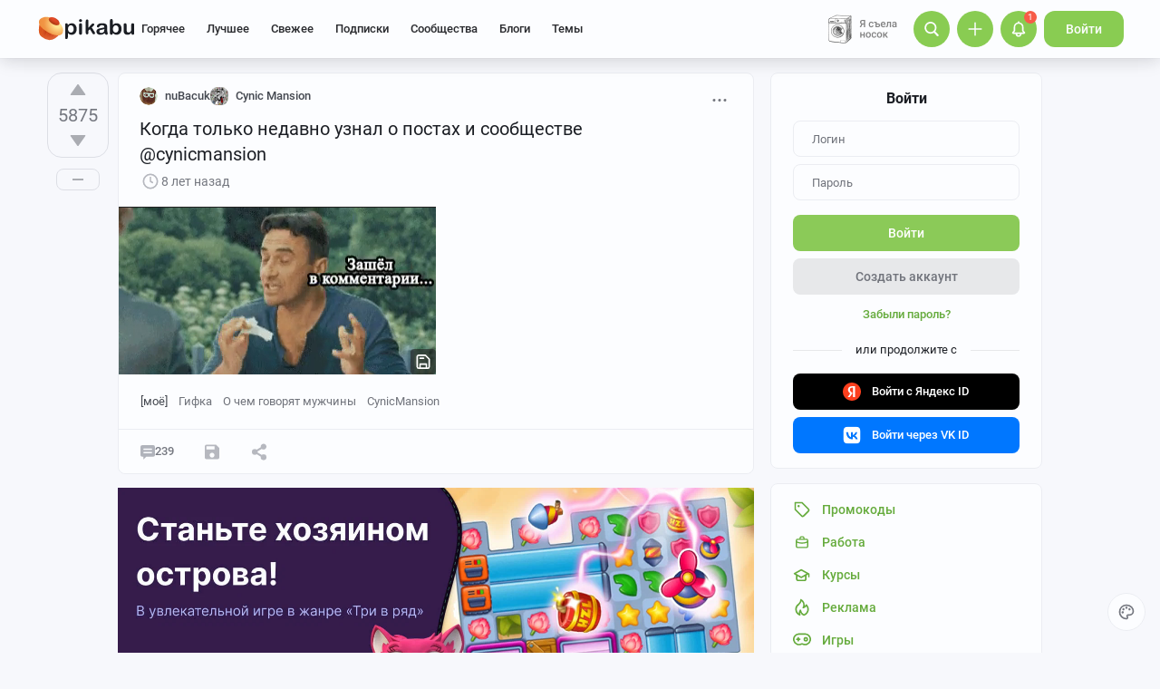

--- FILE ---
content_type: text/html; charset=utf-8
request_url: https://www.google.com/recaptcha/api2/anchor?ar=1&k=6Lf5DUsUAAAAAGeOi2l8EpSqiAteDx5PGFMYPkQW&co=aHR0cHM6Ly9waWthYnUucnU6NDQz&hl=en&v=PoyoqOPhxBO7pBk68S4YbpHZ&size=invisible&badge=bottomleft&anchor-ms=20000&execute-ms=30000&cb=v4tj7xr4nfby
body_size: 49196
content:
<!DOCTYPE HTML><html dir="ltr" lang="en"><head><meta http-equiv="Content-Type" content="text/html; charset=UTF-8">
<meta http-equiv="X-UA-Compatible" content="IE=edge">
<title>reCAPTCHA</title>
<style type="text/css">
/* cyrillic-ext */
@font-face {
  font-family: 'Roboto';
  font-style: normal;
  font-weight: 400;
  font-stretch: 100%;
  src: url(//fonts.gstatic.com/s/roboto/v48/KFO7CnqEu92Fr1ME7kSn66aGLdTylUAMa3GUBHMdazTgWw.woff2) format('woff2');
  unicode-range: U+0460-052F, U+1C80-1C8A, U+20B4, U+2DE0-2DFF, U+A640-A69F, U+FE2E-FE2F;
}
/* cyrillic */
@font-face {
  font-family: 'Roboto';
  font-style: normal;
  font-weight: 400;
  font-stretch: 100%;
  src: url(//fonts.gstatic.com/s/roboto/v48/KFO7CnqEu92Fr1ME7kSn66aGLdTylUAMa3iUBHMdazTgWw.woff2) format('woff2');
  unicode-range: U+0301, U+0400-045F, U+0490-0491, U+04B0-04B1, U+2116;
}
/* greek-ext */
@font-face {
  font-family: 'Roboto';
  font-style: normal;
  font-weight: 400;
  font-stretch: 100%;
  src: url(//fonts.gstatic.com/s/roboto/v48/KFO7CnqEu92Fr1ME7kSn66aGLdTylUAMa3CUBHMdazTgWw.woff2) format('woff2');
  unicode-range: U+1F00-1FFF;
}
/* greek */
@font-face {
  font-family: 'Roboto';
  font-style: normal;
  font-weight: 400;
  font-stretch: 100%;
  src: url(//fonts.gstatic.com/s/roboto/v48/KFO7CnqEu92Fr1ME7kSn66aGLdTylUAMa3-UBHMdazTgWw.woff2) format('woff2');
  unicode-range: U+0370-0377, U+037A-037F, U+0384-038A, U+038C, U+038E-03A1, U+03A3-03FF;
}
/* math */
@font-face {
  font-family: 'Roboto';
  font-style: normal;
  font-weight: 400;
  font-stretch: 100%;
  src: url(//fonts.gstatic.com/s/roboto/v48/KFO7CnqEu92Fr1ME7kSn66aGLdTylUAMawCUBHMdazTgWw.woff2) format('woff2');
  unicode-range: U+0302-0303, U+0305, U+0307-0308, U+0310, U+0312, U+0315, U+031A, U+0326-0327, U+032C, U+032F-0330, U+0332-0333, U+0338, U+033A, U+0346, U+034D, U+0391-03A1, U+03A3-03A9, U+03B1-03C9, U+03D1, U+03D5-03D6, U+03F0-03F1, U+03F4-03F5, U+2016-2017, U+2034-2038, U+203C, U+2040, U+2043, U+2047, U+2050, U+2057, U+205F, U+2070-2071, U+2074-208E, U+2090-209C, U+20D0-20DC, U+20E1, U+20E5-20EF, U+2100-2112, U+2114-2115, U+2117-2121, U+2123-214F, U+2190, U+2192, U+2194-21AE, U+21B0-21E5, U+21F1-21F2, U+21F4-2211, U+2213-2214, U+2216-22FF, U+2308-230B, U+2310, U+2319, U+231C-2321, U+2336-237A, U+237C, U+2395, U+239B-23B7, U+23D0, U+23DC-23E1, U+2474-2475, U+25AF, U+25B3, U+25B7, U+25BD, U+25C1, U+25CA, U+25CC, U+25FB, U+266D-266F, U+27C0-27FF, U+2900-2AFF, U+2B0E-2B11, U+2B30-2B4C, U+2BFE, U+3030, U+FF5B, U+FF5D, U+1D400-1D7FF, U+1EE00-1EEFF;
}
/* symbols */
@font-face {
  font-family: 'Roboto';
  font-style: normal;
  font-weight: 400;
  font-stretch: 100%;
  src: url(//fonts.gstatic.com/s/roboto/v48/KFO7CnqEu92Fr1ME7kSn66aGLdTylUAMaxKUBHMdazTgWw.woff2) format('woff2');
  unicode-range: U+0001-000C, U+000E-001F, U+007F-009F, U+20DD-20E0, U+20E2-20E4, U+2150-218F, U+2190, U+2192, U+2194-2199, U+21AF, U+21E6-21F0, U+21F3, U+2218-2219, U+2299, U+22C4-22C6, U+2300-243F, U+2440-244A, U+2460-24FF, U+25A0-27BF, U+2800-28FF, U+2921-2922, U+2981, U+29BF, U+29EB, U+2B00-2BFF, U+4DC0-4DFF, U+FFF9-FFFB, U+10140-1018E, U+10190-1019C, U+101A0, U+101D0-101FD, U+102E0-102FB, U+10E60-10E7E, U+1D2C0-1D2D3, U+1D2E0-1D37F, U+1F000-1F0FF, U+1F100-1F1AD, U+1F1E6-1F1FF, U+1F30D-1F30F, U+1F315, U+1F31C, U+1F31E, U+1F320-1F32C, U+1F336, U+1F378, U+1F37D, U+1F382, U+1F393-1F39F, U+1F3A7-1F3A8, U+1F3AC-1F3AF, U+1F3C2, U+1F3C4-1F3C6, U+1F3CA-1F3CE, U+1F3D4-1F3E0, U+1F3ED, U+1F3F1-1F3F3, U+1F3F5-1F3F7, U+1F408, U+1F415, U+1F41F, U+1F426, U+1F43F, U+1F441-1F442, U+1F444, U+1F446-1F449, U+1F44C-1F44E, U+1F453, U+1F46A, U+1F47D, U+1F4A3, U+1F4B0, U+1F4B3, U+1F4B9, U+1F4BB, U+1F4BF, U+1F4C8-1F4CB, U+1F4D6, U+1F4DA, U+1F4DF, U+1F4E3-1F4E6, U+1F4EA-1F4ED, U+1F4F7, U+1F4F9-1F4FB, U+1F4FD-1F4FE, U+1F503, U+1F507-1F50B, U+1F50D, U+1F512-1F513, U+1F53E-1F54A, U+1F54F-1F5FA, U+1F610, U+1F650-1F67F, U+1F687, U+1F68D, U+1F691, U+1F694, U+1F698, U+1F6AD, U+1F6B2, U+1F6B9-1F6BA, U+1F6BC, U+1F6C6-1F6CF, U+1F6D3-1F6D7, U+1F6E0-1F6EA, U+1F6F0-1F6F3, U+1F6F7-1F6FC, U+1F700-1F7FF, U+1F800-1F80B, U+1F810-1F847, U+1F850-1F859, U+1F860-1F887, U+1F890-1F8AD, U+1F8B0-1F8BB, U+1F8C0-1F8C1, U+1F900-1F90B, U+1F93B, U+1F946, U+1F984, U+1F996, U+1F9E9, U+1FA00-1FA6F, U+1FA70-1FA7C, U+1FA80-1FA89, U+1FA8F-1FAC6, U+1FACE-1FADC, U+1FADF-1FAE9, U+1FAF0-1FAF8, U+1FB00-1FBFF;
}
/* vietnamese */
@font-face {
  font-family: 'Roboto';
  font-style: normal;
  font-weight: 400;
  font-stretch: 100%;
  src: url(//fonts.gstatic.com/s/roboto/v48/KFO7CnqEu92Fr1ME7kSn66aGLdTylUAMa3OUBHMdazTgWw.woff2) format('woff2');
  unicode-range: U+0102-0103, U+0110-0111, U+0128-0129, U+0168-0169, U+01A0-01A1, U+01AF-01B0, U+0300-0301, U+0303-0304, U+0308-0309, U+0323, U+0329, U+1EA0-1EF9, U+20AB;
}
/* latin-ext */
@font-face {
  font-family: 'Roboto';
  font-style: normal;
  font-weight: 400;
  font-stretch: 100%;
  src: url(//fonts.gstatic.com/s/roboto/v48/KFO7CnqEu92Fr1ME7kSn66aGLdTylUAMa3KUBHMdazTgWw.woff2) format('woff2');
  unicode-range: U+0100-02BA, U+02BD-02C5, U+02C7-02CC, U+02CE-02D7, U+02DD-02FF, U+0304, U+0308, U+0329, U+1D00-1DBF, U+1E00-1E9F, U+1EF2-1EFF, U+2020, U+20A0-20AB, U+20AD-20C0, U+2113, U+2C60-2C7F, U+A720-A7FF;
}
/* latin */
@font-face {
  font-family: 'Roboto';
  font-style: normal;
  font-weight: 400;
  font-stretch: 100%;
  src: url(//fonts.gstatic.com/s/roboto/v48/KFO7CnqEu92Fr1ME7kSn66aGLdTylUAMa3yUBHMdazQ.woff2) format('woff2');
  unicode-range: U+0000-00FF, U+0131, U+0152-0153, U+02BB-02BC, U+02C6, U+02DA, U+02DC, U+0304, U+0308, U+0329, U+2000-206F, U+20AC, U+2122, U+2191, U+2193, U+2212, U+2215, U+FEFF, U+FFFD;
}
/* cyrillic-ext */
@font-face {
  font-family: 'Roboto';
  font-style: normal;
  font-weight: 500;
  font-stretch: 100%;
  src: url(//fonts.gstatic.com/s/roboto/v48/KFO7CnqEu92Fr1ME7kSn66aGLdTylUAMa3GUBHMdazTgWw.woff2) format('woff2');
  unicode-range: U+0460-052F, U+1C80-1C8A, U+20B4, U+2DE0-2DFF, U+A640-A69F, U+FE2E-FE2F;
}
/* cyrillic */
@font-face {
  font-family: 'Roboto';
  font-style: normal;
  font-weight: 500;
  font-stretch: 100%;
  src: url(//fonts.gstatic.com/s/roboto/v48/KFO7CnqEu92Fr1ME7kSn66aGLdTylUAMa3iUBHMdazTgWw.woff2) format('woff2');
  unicode-range: U+0301, U+0400-045F, U+0490-0491, U+04B0-04B1, U+2116;
}
/* greek-ext */
@font-face {
  font-family: 'Roboto';
  font-style: normal;
  font-weight: 500;
  font-stretch: 100%;
  src: url(//fonts.gstatic.com/s/roboto/v48/KFO7CnqEu92Fr1ME7kSn66aGLdTylUAMa3CUBHMdazTgWw.woff2) format('woff2');
  unicode-range: U+1F00-1FFF;
}
/* greek */
@font-face {
  font-family: 'Roboto';
  font-style: normal;
  font-weight: 500;
  font-stretch: 100%;
  src: url(//fonts.gstatic.com/s/roboto/v48/KFO7CnqEu92Fr1ME7kSn66aGLdTylUAMa3-UBHMdazTgWw.woff2) format('woff2');
  unicode-range: U+0370-0377, U+037A-037F, U+0384-038A, U+038C, U+038E-03A1, U+03A3-03FF;
}
/* math */
@font-face {
  font-family: 'Roboto';
  font-style: normal;
  font-weight: 500;
  font-stretch: 100%;
  src: url(//fonts.gstatic.com/s/roboto/v48/KFO7CnqEu92Fr1ME7kSn66aGLdTylUAMawCUBHMdazTgWw.woff2) format('woff2');
  unicode-range: U+0302-0303, U+0305, U+0307-0308, U+0310, U+0312, U+0315, U+031A, U+0326-0327, U+032C, U+032F-0330, U+0332-0333, U+0338, U+033A, U+0346, U+034D, U+0391-03A1, U+03A3-03A9, U+03B1-03C9, U+03D1, U+03D5-03D6, U+03F0-03F1, U+03F4-03F5, U+2016-2017, U+2034-2038, U+203C, U+2040, U+2043, U+2047, U+2050, U+2057, U+205F, U+2070-2071, U+2074-208E, U+2090-209C, U+20D0-20DC, U+20E1, U+20E5-20EF, U+2100-2112, U+2114-2115, U+2117-2121, U+2123-214F, U+2190, U+2192, U+2194-21AE, U+21B0-21E5, U+21F1-21F2, U+21F4-2211, U+2213-2214, U+2216-22FF, U+2308-230B, U+2310, U+2319, U+231C-2321, U+2336-237A, U+237C, U+2395, U+239B-23B7, U+23D0, U+23DC-23E1, U+2474-2475, U+25AF, U+25B3, U+25B7, U+25BD, U+25C1, U+25CA, U+25CC, U+25FB, U+266D-266F, U+27C0-27FF, U+2900-2AFF, U+2B0E-2B11, U+2B30-2B4C, U+2BFE, U+3030, U+FF5B, U+FF5D, U+1D400-1D7FF, U+1EE00-1EEFF;
}
/* symbols */
@font-face {
  font-family: 'Roboto';
  font-style: normal;
  font-weight: 500;
  font-stretch: 100%;
  src: url(//fonts.gstatic.com/s/roboto/v48/KFO7CnqEu92Fr1ME7kSn66aGLdTylUAMaxKUBHMdazTgWw.woff2) format('woff2');
  unicode-range: U+0001-000C, U+000E-001F, U+007F-009F, U+20DD-20E0, U+20E2-20E4, U+2150-218F, U+2190, U+2192, U+2194-2199, U+21AF, U+21E6-21F0, U+21F3, U+2218-2219, U+2299, U+22C4-22C6, U+2300-243F, U+2440-244A, U+2460-24FF, U+25A0-27BF, U+2800-28FF, U+2921-2922, U+2981, U+29BF, U+29EB, U+2B00-2BFF, U+4DC0-4DFF, U+FFF9-FFFB, U+10140-1018E, U+10190-1019C, U+101A0, U+101D0-101FD, U+102E0-102FB, U+10E60-10E7E, U+1D2C0-1D2D3, U+1D2E0-1D37F, U+1F000-1F0FF, U+1F100-1F1AD, U+1F1E6-1F1FF, U+1F30D-1F30F, U+1F315, U+1F31C, U+1F31E, U+1F320-1F32C, U+1F336, U+1F378, U+1F37D, U+1F382, U+1F393-1F39F, U+1F3A7-1F3A8, U+1F3AC-1F3AF, U+1F3C2, U+1F3C4-1F3C6, U+1F3CA-1F3CE, U+1F3D4-1F3E0, U+1F3ED, U+1F3F1-1F3F3, U+1F3F5-1F3F7, U+1F408, U+1F415, U+1F41F, U+1F426, U+1F43F, U+1F441-1F442, U+1F444, U+1F446-1F449, U+1F44C-1F44E, U+1F453, U+1F46A, U+1F47D, U+1F4A3, U+1F4B0, U+1F4B3, U+1F4B9, U+1F4BB, U+1F4BF, U+1F4C8-1F4CB, U+1F4D6, U+1F4DA, U+1F4DF, U+1F4E3-1F4E6, U+1F4EA-1F4ED, U+1F4F7, U+1F4F9-1F4FB, U+1F4FD-1F4FE, U+1F503, U+1F507-1F50B, U+1F50D, U+1F512-1F513, U+1F53E-1F54A, U+1F54F-1F5FA, U+1F610, U+1F650-1F67F, U+1F687, U+1F68D, U+1F691, U+1F694, U+1F698, U+1F6AD, U+1F6B2, U+1F6B9-1F6BA, U+1F6BC, U+1F6C6-1F6CF, U+1F6D3-1F6D7, U+1F6E0-1F6EA, U+1F6F0-1F6F3, U+1F6F7-1F6FC, U+1F700-1F7FF, U+1F800-1F80B, U+1F810-1F847, U+1F850-1F859, U+1F860-1F887, U+1F890-1F8AD, U+1F8B0-1F8BB, U+1F8C0-1F8C1, U+1F900-1F90B, U+1F93B, U+1F946, U+1F984, U+1F996, U+1F9E9, U+1FA00-1FA6F, U+1FA70-1FA7C, U+1FA80-1FA89, U+1FA8F-1FAC6, U+1FACE-1FADC, U+1FADF-1FAE9, U+1FAF0-1FAF8, U+1FB00-1FBFF;
}
/* vietnamese */
@font-face {
  font-family: 'Roboto';
  font-style: normal;
  font-weight: 500;
  font-stretch: 100%;
  src: url(//fonts.gstatic.com/s/roboto/v48/KFO7CnqEu92Fr1ME7kSn66aGLdTylUAMa3OUBHMdazTgWw.woff2) format('woff2');
  unicode-range: U+0102-0103, U+0110-0111, U+0128-0129, U+0168-0169, U+01A0-01A1, U+01AF-01B0, U+0300-0301, U+0303-0304, U+0308-0309, U+0323, U+0329, U+1EA0-1EF9, U+20AB;
}
/* latin-ext */
@font-face {
  font-family: 'Roboto';
  font-style: normal;
  font-weight: 500;
  font-stretch: 100%;
  src: url(//fonts.gstatic.com/s/roboto/v48/KFO7CnqEu92Fr1ME7kSn66aGLdTylUAMa3KUBHMdazTgWw.woff2) format('woff2');
  unicode-range: U+0100-02BA, U+02BD-02C5, U+02C7-02CC, U+02CE-02D7, U+02DD-02FF, U+0304, U+0308, U+0329, U+1D00-1DBF, U+1E00-1E9F, U+1EF2-1EFF, U+2020, U+20A0-20AB, U+20AD-20C0, U+2113, U+2C60-2C7F, U+A720-A7FF;
}
/* latin */
@font-face {
  font-family: 'Roboto';
  font-style: normal;
  font-weight: 500;
  font-stretch: 100%;
  src: url(//fonts.gstatic.com/s/roboto/v48/KFO7CnqEu92Fr1ME7kSn66aGLdTylUAMa3yUBHMdazQ.woff2) format('woff2');
  unicode-range: U+0000-00FF, U+0131, U+0152-0153, U+02BB-02BC, U+02C6, U+02DA, U+02DC, U+0304, U+0308, U+0329, U+2000-206F, U+20AC, U+2122, U+2191, U+2193, U+2212, U+2215, U+FEFF, U+FFFD;
}
/* cyrillic-ext */
@font-face {
  font-family: 'Roboto';
  font-style: normal;
  font-weight: 900;
  font-stretch: 100%;
  src: url(//fonts.gstatic.com/s/roboto/v48/KFO7CnqEu92Fr1ME7kSn66aGLdTylUAMa3GUBHMdazTgWw.woff2) format('woff2');
  unicode-range: U+0460-052F, U+1C80-1C8A, U+20B4, U+2DE0-2DFF, U+A640-A69F, U+FE2E-FE2F;
}
/* cyrillic */
@font-face {
  font-family: 'Roboto';
  font-style: normal;
  font-weight: 900;
  font-stretch: 100%;
  src: url(//fonts.gstatic.com/s/roboto/v48/KFO7CnqEu92Fr1ME7kSn66aGLdTylUAMa3iUBHMdazTgWw.woff2) format('woff2');
  unicode-range: U+0301, U+0400-045F, U+0490-0491, U+04B0-04B1, U+2116;
}
/* greek-ext */
@font-face {
  font-family: 'Roboto';
  font-style: normal;
  font-weight: 900;
  font-stretch: 100%;
  src: url(//fonts.gstatic.com/s/roboto/v48/KFO7CnqEu92Fr1ME7kSn66aGLdTylUAMa3CUBHMdazTgWw.woff2) format('woff2');
  unicode-range: U+1F00-1FFF;
}
/* greek */
@font-face {
  font-family: 'Roboto';
  font-style: normal;
  font-weight: 900;
  font-stretch: 100%;
  src: url(//fonts.gstatic.com/s/roboto/v48/KFO7CnqEu92Fr1ME7kSn66aGLdTylUAMa3-UBHMdazTgWw.woff2) format('woff2');
  unicode-range: U+0370-0377, U+037A-037F, U+0384-038A, U+038C, U+038E-03A1, U+03A3-03FF;
}
/* math */
@font-face {
  font-family: 'Roboto';
  font-style: normal;
  font-weight: 900;
  font-stretch: 100%;
  src: url(//fonts.gstatic.com/s/roboto/v48/KFO7CnqEu92Fr1ME7kSn66aGLdTylUAMawCUBHMdazTgWw.woff2) format('woff2');
  unicode-range: U+0302-0303, U+0305, U+0307-0308, U+0310, U+0312, U+0315, U+031A, U+0326-0327, U+032C, U+032F-0330, U+0332-0333, U+0338, U+033A, U+0346, U+034D, U+0391-03A1, U+03A3-03A9, U+03B1-03C9, U+03D1, U+03D5-03D6, U+03F0-03F1, U+03F4-03F5, U+2016-2017, U+2034-2038, U+203C, U+2040, U+2043, U+2047, U+2050, U+2057, U+205F, U+2070-2071, U+2074-208E, U+2090-209C, U+20D0-20DC, U+20E1, U+20E5-20EF, U+2100-2112, U+2114-2115, U+2117-2121, U+2123-214F, U+2190, U+2192, U+2194-21AE, U+21B0-21E5, U+21F1-21F2, U+21F4-2211, U+2213-2214, U+2216-22FF, U+2308-230B, U+2310, U+2319, U+231C-2321, U+2336-237A, U+237C, U+2395, U+239B-23B7, U+23D0, U+23DC-23E1, U+2474-2475, U+25AF, U+25B3, U+25B7, U+25BD, U+25C1, U+25CA, U+25CC, U+25FB, U+266D-266F, U+27C0-27FF, U+2900-2AFF, U+2B0E-2B11, U+2B30-2B4C, U+2BFE, U+3030, U+FF5B, U+FF5D, U+1D400-1D7FF, U+1EE00-1EEFF;
}
/* symbols */
@font-face {
  font-family: 'Roboto';
  font-style: normal;
  font-weight: 900;
  font-stretch: 100%;
  src: url(//fonts.gstatic.com/s/roboto/v48/KFO7CnqEu92Fr1ME7kSn66aGLdTylUAMaxKUBHMdazTgWw.woff2) format('woff2');
  unicode-range: U+0001-000C, U+000E-001F, U+007F-009F, U+20DD-20E0, U+20E2-20E4, U+2150-218F, U+2190, U+2192, U+2194-2199, U+21AF, U+21E6-21F0, U+21F3, U+2218-2219, U+2299, U+22C4-22C6, U+2300-243F, U+2440-244A, U+2460-24FF, U+25A0-27BF, U+2800-28FF, U+2921-2922, U+2981, U+29BF, U+29EB, U+2B00-2BFF, U+4DC0-4DFF, U+FFF9-FFFB, U+10140-1018E, U+10190-1019C, U+101A0, U+101D0-101FD, U+102E0-102FB, U+10E60-10E7E, U+1D2C0-1D2D3, U+1D2E0-1D37F, U+1F000-1F0FF, U+1F100-1F1AD, U+1F1E6-1F1FF, U+1F30D-1F30F, U+1F315, U+1F31C, U+1F31E, U+1F320-1F32C, U+1F336, U+1F378, U+1F37D, U+1F382, U+1F393-1F39F, U+1F3A7-1F3A8, U+1F3AC-1F3AF, U+1F3C2, U+1F3C4-1F3C6, U+1F3CA-1F3CE, U+1F3D4-1F3E0, U+1F3ED, U+1F3F1-1F3F3, U+1F3F5-1F3F7, U+1F408, U+1F415, U+1F41F, U+1F426, U+1F43F, U+1F441-1F442, U+1F444, U+1F446-1F449, U+1F44C-1F44E, U+1F453, U+1F46A, U+1F47D, U+1F4A3, U+1F4B0, U+1F4B3, U+1F4B9, U+1F4BB, U+1F4BF, U+1F4C8-1F4CB, U+1F4D6, U+1F4DA, U+1F4DF, U+1F4E3-1F4E6, U+1F4EA-1F4ED, U+1F4F7, U+1F4F9-1F4FB, U+1F4FD-1F4FE, U+1F503, U+1F507-1F50B, U+1F50D, U+1F512-1F513, U+1F53E-1F54A, U+1F54F-1F5FA, U+1F610, U+1F650-1F67F, U+1F687, U+1F68D, U+1F691, U+1F694, U+1F698, U+1F6AD, U+1F6B2, U+1F6B9-1F6BA, U+1F6BC, U+1F6C6-1F6CF, U+1F6D3-1F6D7, U+1F6E0-1F6EA, U+1F6F0-1F6F3, U+1F6F7-1F6FC, U+1F700-1F7FF, U+1F800-1F80B, U+1F810-1F847, U+1F850-1F859, U+1F860-1F887, U+1F890-1F8AD, U+1F8B0-1F8BB, U+1F8C0-1F8C1, U+1F900-1F90B, U+1F93B, U+1F946, U+1F984, U+1F996, U+1F9E9, U+1FA00-1FA6F, U+1FA70-1FA7C, U+1FA80-1FA89, U+1FA8F-1FAC6, U+1FACE-1FADC, U+1FADF-1FAE9, U+1FAF0-1FAF8, U+1FB00-1FBFF;
}
/* vietnamese */
@font-face {
  font-family: 'Roboto';
  font-style: normal;
  font-weight: 900;
  font-stretch: 100%;
  src: url(//fonts.gstatic.com/s/roboto/v48/KFO7CnqEu92Fr1ME7kSn66aGLdTylUAMa3OUBHMdazTgWw.woff2) format('woff2');
  unicode-range: U+0102-0103, U+0110-0111, U+0128-0129, U+0168-0169, U+01A0-01A1, U+01AF-01B0, U+0300-0301, U+0303-0304, U+0308-0309, U+0323, U+0329, U+1EA0-1EF9, U+20AB;
}
/* latin-ext */
@font-face {
  font-family: 'Roboto';
  font-style: normal;
  font-weight: 900;
  font-stretch: 100%;
  src: url(//fonts.gstatic.com/s/roboto/v48/KFO7CnqEu92Fr1ME7kSn66aGLdTylUAMa3KUBHMdazTgWw.woff2) format('woff2');
  unicode-range: U+0100-02BA, U+02BD-02C5, U+02C7-02CC, U+02CE-02D7, U+02DD-02FF, U+0304, U+0308, U+0329, U+1D00-1DBF, U+1E00-1E9F, U+1EF2-1EFF, U+2020, U+20A0-20AB, U+20AD-20C0, U+2113, U+2C60-2C7F, U+A720-A7FF;
}
/* latin */
@font-face {
  font-family: 'Roboto';
  font-style: normal;
  font-weight: 900;
  font-stretch: 100%;
  src: url(//fonts.gstatic.com/s/roboto/v48/KFO7CnqEu92Fr1ME7kSn66aGLdTylUAMa3yUBHMdazQ.woff2) format('woff2');
  unicode-range: U+0000-00FF, U+0131, U+0152-0153, U+02BB-02BC, U+02C6, U+02DA, U+02DC, U+0304, U+0308, U+0329, U+2000-206F, U+20AC, U+2122, U+2191, U+2193, U+2212, U+2215, U+FEFF, U+FFFD;
}

</style>
<link rel="stylesheet" type="text/css" href="https://www.gstatic.com/recaptcha/releases/PoyoqOPhxBO7pBk68S4YbpHZ/styles__ltr.css">
<script nonce="GxD8T763JsDH_vv3YNHjkg" type="text/javascript">window['__recaptcha_api'] = 'https://www.google.com/recaptcha/api2/';</script>
<script type="text/javascript" src="https://www.gstatic.com/recaptcha/releases/PoyoqOPhxBO7pBk68S4YbpHZ/recaptcha__en.js" nonce="GxD8T763JsDH_vv3YNHjkg">
      
    </script></head>
<body><div id="rc-anchor-alert" class="rc-anchor-alert"></div>
<input type="hidden" id="recaptcha-token" value="[base64]">
<script type="text/javascript" nonce="GxD8T763JsDH_vv3YNHjkg">
      recaptcha.anchor.Main.init("[\x22ainput\x22,[\x22bgdata\x22,\x22\x22,\[base64]/[base64]/UltIKytdPWE6KGE8MjA0OD9SW0grK109YT4+NnwxOTI6KChhJjY0NTEyKT09NTUyOTYmJnErMTxoLmxlbmd0aCYmKGguY2hhckNvZGVBdChxKzEpJjY0NTEyKT09NTYzMjA/[base64]/MjU1OlI/[base64]/[base64]/[base64]/[base64]/[base64]/[base64]/[base64]/[base64]/[base64]/[base64]\x22,\[base64]\\u003d\x22,\x22al8gwp/CpMOmC8KuYcKvW2sbw4bCjyUiJhY/wpXCmQzDqMKUw57DhX7CtMOmOTbCr8KYDMKzwp/CpkhtTsKJM8ORdMK/CsOrw4fCnk/CtsKzVmUAwpxXG8OAK3MDCsKUB8Olw6TDlsKCw5HCkMOaCcKAUxpfw7jCgsKvw5x8wpTDtVbCksOrwpDCg0nCmSnDkEwkw7LCsVV6w5bChQzDlWBfwrfDtFPDqMOIW3/CucOnwqdUT8KpNEQlAsKQw4pJw43DicKJw6zCkR8OccOkw5jDicKHwrx1wrYvRMK7Q3HDv2LDq8Kjwo/CisKGwohFwrTDqlvCoCnCq8KKw4BrTEVYe1HCiG7CiDPCr8K5wozDn8O1HsOuVMOtwokHJcKFwpBLw61RwoBOwp9eO8Ozw6XCjCHClMKgb3cXKMKbwpbDtCBpwoNgcsKdAsOnXwjCgXRyFFPCujxhw5YURMKKE8KDw5nDnW3ClQDDusK7ecOQwoTCpW/CjULCsEPCgw5aKsKtwovCnCUgwq9fw6zCvllADU8eBA0NwrjDozbDpsOJSh7CnMOQWBdAwpY9wqNPwqtgwr3DpkIJw7LDujXCn8OvGn/CsC4gwpzClDgYOUTCrAM+cMOEVFjCgHEJw67DqsKkwqkNdVbCsk0LM8KCFcOvwoTDvxrCuFDDqMOcRMKcw6vCscO7w7VDCx/DuMKEbsKhw6RgAMOdw5sNwrTCm8KOAcK7w4UHw5IRf8OWS3TCs8O+wq13w4zCqsKTw7fDh8O7MRvDnsKHDC/CpV7CpnLClMKtw78GesOhWlxfJQJcJ0E5w53CoSE2w6zDqmrDlcO8wp8Sw6/CpW4fGhfDuE8HB1PDiAklw4oPDQnCpcOdwpLCnyxYw5Vlw6DDl8KMwqnCt3HCisOIwroPwrDCtcO9aMKnAA0Aw6MLBcKzcMKVXi5xWsKkwp/ClwfDmlplw6BRI8Kgw4fDn8OSw5tpWMOnw5zCk0LCnk0UQ2Q9w7FnAm/CvsK9w7FFGChIQ1sdwptyw5wAAcKQJi9Vwo0ow7tiUyrDvMOxwqx/w4TDjmN0XsOran1/SsOew5XDvsOuBcKNGcOzScKgw60bNHZOwoJ7G3HCnTnCrcKhw64GwqcqwqseC07CpsKuXRYzwrLDoMKCwokgwq3DjsOHw699bQ4Yw4gCw5LCpMKtasOBwpdbccK8w4NxOcOIw71aLj3CoFXCuy7ClcKCS8O5w4HDgSx2w6ktw40+wqBCw61Mw6lmwqUHwpHCuwDCgh/CsADCjmFYwotxdMKawoJkEgJdERAow5Ntwpk1wrHCn3tAcsK0UsKkQ8OXw4DDoWRPHMOywrvCtsKCw6DCi8K9w6zDqWFQwr0vDgbCqMKvw7JJBsKKQWVJwoI5ZcOFwoHClmsywp/CvWnDo8Ogw6kZLwnDmMKxwqs6WjnDpcOwGsOEasOvw4MEw5MtNx3DosOKecOFEMOTH1/DhVIww7XCm8O6OWvCg1zCoBFYw7vCvic3NcOgNcO+wpDCvF4AwrfDj2/DhWjCvVPDtXfCrGvDh8KcwoQ9b8KjSk/Dng7Ck8OKc8OxD1nDk0rCnEvDhzTDn8OvAhtHwp13w5TDk8KBw4TDpV/Cl8O5wrrCr8KgUifClwfDjcOIecKZX8OCfMKYIMKzw5DDnMO3w6hvQGrCiiPChMOta8Kqw6LDpsOPJgsVacOUw5BwbS8vwqpeLg7CrcO0OcK/wqk2ZsK+w6A2w7fDuMK8w5nDpcOrw6PCq8KUQmnCpCENw7LDtS3Dq1PCusKQLMOiw6dUAcKGw4FvQMOcw6hZRiY3wox/wpvCucKUw53DncOjbDkDdcOpwoTCk2rCqcOoHcK2w6/Dk8OHw63CgR3DlMOOw41PCMOWBlEVb8OjdHDDinMTf8OZEcKAwp5rJcOKwoTCszMDMW9fw6AdwqHDpcOhwrnClcKUYC9qSsKlw5ArwpvCuAJ8QsK8wofCusKnKQdsIMOUw69gwq/Cu8K/[base64]/Ci8K/FjVIwp0cwrTDsMKbw4doBTPDlcO5GsK6LcKLDDkScylNOsOvw55EV1LChMOzRcKZScOrwp3DgMOuw7drNcKdFcKDEG5XK8K0XMKFK8KDw6YMT8OgwqTDvMKmW37DknjDpMKqScKowoxMwrXDjcOSw5XDvsKWVD/CucODLS/Ch8KYw5rDk8OHWk7Cu8OwaMO4wpkFwpzCs8KGEjPChnNQdMK5wqvChDrClUt1SVDDg8O8S1vCvlLCtsOFIQEHPGLDkDfCkcK9XRjDm0bDgcOIesOjw5gsw7DDjcO6wp9ew53DizdvwovCkDbCkjrDl8Oaw6UEWhfCm8Kxw7PCuj/DqcKKIMObwro2LMOqCEfChMKmwqrCrkzDpUxMwo9BOVMERGQLwq8YwoHCm3N0NsKdw6xWWsKQw4vCjsOMwpTDvSZOwo4Xw4Elw5lXYB/DsioWDMKMwpzDqhzDsyNPNmvCssO/OcOgw4vDr2fChk9gw7pCwpnDhT/DnhPCvcOzNMOGwrgYDGfCt8ODOcKJSMKId8OhfsOfOcKGw47CmnJNw4t+XkUJwp95wqQwDB86DsKFBcO4w7LDscKWFHjCmRpqIxzDphjClFTCiMK5TsK8f3zDtzZofsKdwrrDp8KRw5AnfGNPwq0qZxTCj0B5wrFyw5dGworCmVfDpsO9wq/[base64]/DsVomw5rCty/[base64]/DtX3DuA3DuAU9EsOaw4bCj2lTXVHCsMK2LcKDw4MAw7M7w53CqsKRHFRIFGtaNsKNQsOELsK1esK4CG5DBG83wp4JecOZe8KBdMKjwrDDs8OzwqIPwp/Drkthw6hsw7PCq8KoXsKoKUc8wqbCuzcBe0RzYAJhwptAccOxw67DmSHCh0TChUQABcOcK8OLw4nDqMK1VDrDlcKPUFXCnsOWFsOvISU9G8KIwpXDosKfwpHCjF3CrMO3PcKLw5TDsMKMR8KsO8K0w41+FXdcw6DCmVrCqcOnQlLDtXrCiGdiw5zDp25WLMOBw4/CpmfCrk04w4EQw7DCq1PCg0HDk0TDiMONEMOjw7IVeMOlOVbDmcOXw4XDtXBSPMOUwoLDpnPClFZ9OMKGZFXDgMKILFrCrTfDnsOkLsOgwrBvQn7CrATDuGlgw4bClnPDrsOMwpQJDwh5YjhmclgoNcOqw4wHTmnDlsOTw47Ds8OKw7HDhj/Cu8Kxw6jDjcOcw7kyUCrDnEtfwpbDosOwKcK4w4nDnT/Cg2wmw50Iw4dlY8O5woHCgsO+SwZeJCfDoxdSwqrDtMO4w7hhNWLDuU0uw7pbQMOHwrTCqnMQw4lbd8OuwrIpwrQrTSNhwoQ1DBsNJy3ClsOPw6Aqwo/CtVVkA8O5eMKawr8WHx3CghsFw7ouA8KzwrFIRWnDo8O3wqQKT1sewrPCnXY2P30Bw6NSUcK6cMOkNWFdY8OhJCTDkXPCuCEtHRVoRsOMw7/Cs3Bow6I+MkgswqViTETCr0/DhMOmUnNiS8O1BcOQwqM8wp7CucKtJ09nw53DnAhzwo0FPcObaxo9awkXbsKvw5jDncKnwoXCicOvw5ZYwpR5SRvDp8OCSkXCjG5wwr9/[base64]/[base64]/CiVHDsBbCnsOIwovCjMOQZBEPXcOmw4LDg8Ojw5nCi8O6DlHDjU7Dm8OeJcKmw4Ndw6LDgMOZwogDw6ZPIG4RwqzCqMKNFsKXw6ZVwrzDqnfClCXCv8OIw6rDm8OyUMKwwpk+wprCm8O/wrJuwrPCtyzDu0vDn0Yaw7fCpXLClyl0a8KjRsOIw79Qw5PDnsOfTsKjVgZYXMOaw4zCqsOPw5HDi8Kfw7zDgcOCAcKERx3Dl0nDgcOjw7bDoMOZw4vCi8KJLcO9w40yckZvLVbDhMOSH8O1wppEw5YEw53DnMKww7U2wr/[base64]/Cp8Klw5YmXsONw7vCvMOQPEjDtyXDr3/[base64]/NHTCtMKgwo0Fw7LDgsO6L3srQcKhwo5CwozDksKnFcKKw4PDocKcw6BKASJkwrnDjHXCmMOIw7HChMKfM8KNwqPDrw0pwoPCtV5DwrvCm0xywqc9wpDChSI+wrZkw7PClsO7JifDk27DnhzCigRHwqHCj3TCvSrDjUnDpMKWw4/CiQUwbcOpw4zDnDduw7XDnx/DvH7DvcKMQcOYREvCicKQw7PDlH7CqC0tw5oawrPDj8OuVcOcfsOqLcKewpNQw6tzwoA4wrUpw43DvVLDscKBwo/DrMKvw7jDksOsw49uDivCol9Rw7MmFcKEwq9FdcOCenl0wpESwrpWwq3DhT/DoArDnhrDnFEFey5yMsOwUw/CmsODwopPIMKFDsOnwofCiWjCosKFdcOtw7hOwpB4J1QZw494w7ZvHcOZd8OjWUR6wrDDs8OWwovDisOKAcOvw5nDvcOnRcK8M0XDvG3DkizCoWbDnsO4wrrDlMOzw7TCk3NcA3MtcsKUwrHCmgNiw5ZWbTjCpyLDg8Kmw7DDkyLDjQDCrsKDw7zDn8Kyw6jDij8/aMOnV8KtJDfDlFrCvFPDiMKCZBvCtCdrwoNQwprCgMKxFRd8w7wmw43CtjnDnX3DljvDisOKdQjCj28QPBghw65fwoHCs8OXJk0Ew6YSNE4GeQ4hOSHCvcKiwqHDhw3DsQ9lbgp9wrTCsDbCtS/Dn8KbIXLCr8KMe1/[base64]/ChCDDm8OZwrw9H8K7wqzDicKGJSfDlMKKUHrCtzohwoXDnyIew7F4wpQswo4Dw4nDgMOSGsKzw7VJaR4nRcKuw4xXwok1ejhFKA/DjUnCo252w5vDuDJ2Nlw/w4tkw4XDssO9dMKbw5LCo8OqNMO6LcOUwrwDw63CiRNbwoNEwqdpE8OSw7PCnsO4PWLCksOUwot1J8Oiwp7CosKeC8OXwrJoNjrDo3l7w4/CtWvCiMO6NMOqbjt1w6XDmTgHwqM8UMKmbhDDocK3w6d+w5DCscKfCcOmw58wacKEN8OwwqQZw65iwrrCpMOhwqN8w4/CpcKPw7LDiMKABMKyw49SYwxXF8KvEifCv2LCuCrDuMK/YHICwqR/w4UOw7DChSxaw6XCp8KtwrojGMO4wrrDqRYbwqd4SmPDkGcZw5dLFx9nZCvDvjheNlgPw6dvw7Rvw5nCtcOzw7vDmjzDmnNXw7bCsmhmTx/ChcO4VB89w5FfWwDCmsOewonDvEnDvcKswot6w57DhMOnMsKJw4sMw6PDh8OIZMKbL8Kcw4nClTHClcOWX8KQw4oKw48cZcKWw4MowpISw4vDkiDDtVTDsyp8SsO/ScKOMMKOwqhRQmsPIcOsWinCuw5DG8KtwpFWBRIbwpnDgkPDlcKdZsO2wqfCsijDrcKKw6PDiWRLw5/DkWvDkMOPwq1CRMKiacOJw4zCizsJI8Kqwr4jHsOKwppFw5hgem0pwrzDkcODwqEIDsOOw5jCjndcWcKywrYcBcKswq5dXMO+wpvCl0rCkcOWbMO6Kl/DrS0ow7bCrG3DmUgKw4ddZg49dxtcw7IQbltYw6TDhgF8NcOBBcKbCgddEEbDrcK4wohtwoLDskYBw7zCs3NQS8KlbsK2N3LCrlfDl8KPM8K9w6vDi8OGCcKIWsKRBkZ+w4tXw6XCrAITKsO2w7U9w5/[base64]/w7nDmcOQRk3DhR0DAsK3WMKYwrTCnHELPAY5RsOgaMKiHcKewo5owqPDjsKULyHDgsKawoRTwosew7XCjlhMw7QRbSQ/w4HCgGE6OUEnwqLDhRI9NEvDscOSWQPDnsKrwp9Lw6VTb8KmZzFGPcO4BXVVw5dUwoJzw77DhcOiwrEXFwAFwpw6LsKQw4LDhmN5XDdNw6QTD1/CnsKvwq5awoQAwpHDvcKew6UbwoVbw57DisKPw7/CuGHDo8K9eyNMXXgww5IDwrJwVcKQw7zCiHRfPk3DssOWwohDwpgGVMKew51gfHbDgCNUwogjwovCuRnDtiFzw6HDgnLCkRHCpMOew6cGF1pfw506asKFJMOdw5TClmLCkhnCnx/DkcO3w4vDvcKpe8OLJcOew7ljw4wZSl1NOMKZTMOVwq5LSm1jK3QmZcKvLS16SlPDqMKNwpgTwrAvIyzDicKYVMOaAMKnw4PDp8K3LyR0w4TCvhUSwrEZFsKacsKfwpvCul/Ci8OqM8KKw7RAUSPDlsOaw4BHw6gYwqTCvsOFT8K7RHFMTsKNw4rCoMOxwopFaMOxw4fClsKwWHQWdMOgw4MFw6N+R8ObwokZw58cAsOTw6UdwqVZIcO9w6UJw6XDugnDs3jDocO0w4kBwqPCjBXDtm8tScOww7EzwpjCosOlwoXCmHvDqcOSw6p/d0rCrcO9w73DnEvDn8Knw7DDnBfCuMOtJcOKdnQ6O1DDiBTCk8ODbsKdGMKBY1V7aX1Hw7UQw6TCo8K7H8OsAcKiwr17Zw5ewqd9KTfDqT15YgfCsyvDlsO6woLDp8OrwoZYdXHCjsK+w6/DjTorwpkpUcKzw7XCikTCjmVOZMOUw7gyZgQkLMOeFMK2NhvDsxTCjDg/w5HCu306w6HDlgZXw5vDu0kGdxZqCnDCosOHFDNwLcKCUAVdwpBscXEFXmkiCV0Ew7jDvcK8woXDqy/DhgVtwrNhw5bCvmzCmsOLw7srDS4XPMO1w4bDg19Sw53CrcOYZVDDmcOJOsK5wqoEwqXCpnwcYygrKWXCtERcLsO7woMBw4Z8wodiwozCqsKYw59yeQ4nQMKwwpF8bcOaIsOxIAbCpV5dw5fCs2HDqMKNWlfDk8Ovwq3Cgnodw4nCn8KNTcKhwobCo31bd0/CssK2w5zCkcKfFAl3TDo3Y8KpwpXCssKEw6/DgAnDrHPCmcKcw6XDtgtZWcKTOMOaNU4MTMO3wrZhwocRRyrDmsOAYGFfIsKYw6PCrCJlwqpJGn5gG2TCnT/CvsKDw4zDgcOSMjHDjcKkw6DDjMKVGAlMchrCucOwNwTDtjoVwqV/w5xbU13CvMOBwpAUQTU6XMKnw5kbEcKww55EaWh4XAzDsHERccOMwoNaworCpFnCpsOkwr9mUcO9eSVuMUt/[base64]/[base64]/[base64]/DliR9w4XCunNSwrPCjMKvSQhQezIBOSFDwp/DjMOKwr5BwpTDsWzDnMKuHMK8LxfDs8KQesK4wrTCrTHCjcOoasKYTWvCpxHDpsOUCy/ClgPDncKNc8KdIUoJSkJPKlnDk8KKw5kEw7NgMilcw6PCqcK4w6PDgcKSw5PCqwE+F8OlHxrDuiIaw5nCn8OcEcOhwqHDnVPDlMKDwqslPcOgwo/Ct8OUfCcRcsK8w5DCuz0kbVtmw7zDlcKKw5E0XjLCrcKTw6DDu8OywoXCmyoLw4s3wq3DrSjDr8K7ZFMTeWc9w64ZecK1w5QpXHbDhcOPwqLDjHJ4B8KgfsOcwqYOw5oyN8KsGV/[base64]/Cmn3DuV9dHsO8CGdQS03DukZ3w7nCnkzCi8OzGz8Nw4s9OWN9w5rCgMOGHkzCj2klU8OzCMOBCsKyRsOFwooywpXCtT4fHDHDmGDDunXDh21Af8O/w4ZQAcKMJWwnw4zDl8KFYQIVSMOYKMOcwofCqD7DlFgvL15Lwp3CgGnDgmfDhnxVFQBow4nCt0vDo8O8w7szw4hXD314w5YEEG9cHcOQw7Rmw5NCwrAEwq/Cv8Kww7TDtkXDjTvDocOVYXt0HUzDnMONw7zCkXTCrXBwcnjCjMOQfcKiwrFHYsKcwqjDtsO+L8OoZ8O/wol1w4Rgw5Yfwp3Cp1rDlUwEX8OSw7gjw4E/Enh9wpkswpfDqsKAw73DvUA5ZMKKw4LDrzIXwpTDpMOSXsORTFvCqC7DlQbCmcKFSWLDh8OXacOTw6BuUgAcNwjDrcOvXDLDiUkffwZOInrCl0PDhcK1JMORLsKiRVnDg2vClTHDnwhHwpgVGsORHcOQw6/[base64]/Ctx5KQ8OlIcKwTznDrsO/[base64]/Dl8Kjw5PDsmZjIwc4CSwNw5A2wqthw7paBsOzCsKVdMK9cw0eLyPDrGcSTMK3cBodwqPCkSdQwrPDlGTCvUfDmcKywp3DocOQEMOnEMKoKEbCsXTDv8OjwrPDncOnMy/[base64]/Cr2LCpcKfXMKWw73CjFJYw6vDsxgowqvDqXjDtxE8dcO6wpMmw4h0w5jCtcObworCvnxWZi7DisOGXVx2V8KEw60eCm/ClcKcwrXCrAQVwrExYHcgwpwYw5/ChsKPwq4iwrvCj8O1woFSwo4+w6dtBmnDkTlFFiRFw7MBW0hwAcK9wqrDuxJ/dXU7w7PCnMKKLAsWHgUPw6vCj8Oew43CucOwwoYww5DDt8OUwotUcMKkw7XDhMKfw7XCrFB3wpvCqsKcVsK8DsKCw4fCpsOZV8OGLxchGknDihoCw797w5zDg1bCuGvCt8OUw6nDky3Dq8KNXQvDsh4cwq8jFsOpJVTDvXjCgV1yNMOYIgPCqC1Ow4/[base64]/wpEtw5dMw7IDwoUUFDNeRDNqw4kDQjNeJ8OxZmzDgXx5N0RNw59oT8KaCHbDkHXCp19TUkvDscKYw6pKYG/[base64]/w7zCt0ZuV8O+w6EPwp8Fw6NAaMOYworDssKEw7YJVMO1BXbDjhnDjcOewo3DpkjChWjDh8KQw6zCuCrDpgLClCfDt8KjwqzClMOFKMOWw5h8JcO8Z8OjAcK/FMK4w7g6w5xPw4LDpsK8wr1hNcKswrvCo39zcsKQw5hkwogww6Rlw7Blb8KME8KrFMOfKQ4OOB9wWiHDqBjDs8K3CsOnwrVfMC47H8KEwr/[base64]/DqMKzfsOjwoBOw6JSBAVpfcK1w7XDnMOwwoXCpcKjFsOcYj3ChwRVwpDCu8OlEsKGwqtuwqB+JsKQw4R8TSXCpsKpwpUcfsKFT2PCtsOJCwoVWUAvTlrCsk1vEHXCqsKtIEwtZcOwVMKxw6fCr23DtcKSw5AXw4fDhyPCosKzSV/CgMOdWcKxI3/Di0TCnVBvwopDw7hiw47CskjDk8KKWFfDpMOxMhDDkSHDr1AEw4/DrgciwqMZw7DCk2EVwps/[base64]/Dsitmw7TDqDHDp8K8wqEDcsK2w77DtGTCrjzDkcKawpN3dGsSw7s7woUrdMOrN8OfwpXCqiTCszjClMKNRDQyTMKvwqvCosO3wr7DvcKkfjIDXgfDizbDt8KMQ3BQTcKEUcOGw7bDqsO6McKYw6cpYcOIwq1dDMOWw7nDiRxBw5HDssOBe8O/[base64]/[base64]/ESHDl2rDsn1pwqRlQcObGnpZVMOxwrnCj29fwrxLw6PCkBltw6nDs3MmWR3CksOywoU7X8Orw73ChMOAwr5gKlfDsFgSHlcYB8O5J0xYXn/Cv8OAUCQsbktpw6rCosO2wqXCqcOkY2YgIcKVwosSwpkVwpjDnsKjJErDvB5tVcOiXzzClMKnLgPCvsOuIcK0w7tQwrfDsCjDtmLCsh3CikPCvUbDmcKWNAMuw6Vow6IoI8KHccKyCX4IGD/Clg/ClRbDk1bDoEPDoMKSwrVbwpPCocK1NXLDqCvClMKFOjnCpkXCssKRwq4GUsK9EksBw7HCpUvDtAzDicKAWMOPwqnDlBk+YnnDiQvDqCXClgIPJzvCk8OUw5wiw5rDusOoZjvCkmZYMFXDoMKqwrDDkEvDhMO7FzLDncOvLSNXwpBfwonDmsKOQx/[base64]/CjMKmfAkdw74Uw6VJeRfCksOabUXCszpLJSotJVEswokxdCbDm07Dh8KnAHVwVcKUYcKUwpVnBxPDpCDDt2cbw4VybHjDssOqwpTDjBnDucO2Q8OKw4MjCjt3KDXDtT9Qwp/DiMOQCRfDlMK/diQlOsOSw5HDgcK4w5fCrE7Cr8OaNV7Dm8K5wpkzw7zCojXCj8KdJcKjwplhB2wYwo/DhxFId0LClCY8QDAqw6I/w4fDtMOxw4kEOBM8bjcKw5TDrXrCqEIeN8KQAgzDo8OrKijCvQXCqsK6RBh1VcKgw53DphsgwqvDhMO1U8OUw6LCusOfw6ZYw5TDhMKAYDTClmpdwpPDpMOpw6k+R1/[base64]/CuEVibsKzw5EFw4JaWWbCtE7Ch3YlwrdDw7rDicOtwr3CvMOFHgEAwqcJR8OHfVpVVh/CqmYcM1drw48WPHQSU1JBS2BkPCw/w7MUMnHCjcK/CcOxwpPDmVPDjMOUHMK7IUt3w43Dl8KRXEYHwpAONMKCw7/ChVDCi8KScVfCgsK9w5zCscOfw6Ubw4fCjsOgcDcJw43ClWnCkhbCo3o7ZDoAEyI1wqPDgsOWwqcWw4/CiMKUcEXDjcONXlHCnwzDhSzDkw5Sw4sYw4fCnjFnw6bCgxAVOXnChAo3RFfDlE4gw7zCkcOtDMKXwqbCvcKgCsKeCcKjw4F1w69IwqjChj7Cj08zwrHCnAVvw6/CriTDrcOYI8OhSm9rS8O8J2Qewo3DpsKJw7sGfcOxU2jCiWDDiwnCgsOMJRgNK8Khw7TCgh7Cm8Klwq7DgUFgWGDCpsOVw4bCucOUwpjCjD9HwrHDl8OdwrFvwqYuwoQlGFEvw6bDlMKACy7CosO+VBnDnV/DkMODAFVFwqsvwrhkw4tKw7vDmikJw7FABcKhw6lwwp/[base64]/[base64]/Hm5Ywrl7woZ/JxPCocOGw53CgAsfw4RKbcOHw4jDu8KLZT02w5DCh17CqAzDh8KyQzw8wqzCi0w9w6HCpydYQ2jDr8Ojw5wlw4vCjcOIwqo0wo8CJcOhw5nCkhHCncO9wqDCu8OwwrpdwpI9PyPDkDU/wpVuw7tGKyLCqQgfA8OZSjVxfzzDhsKXwpXCkGbDpMOzwqMHKsKEI8O/woATw6PCmcKCRsOVwrgKw6c5wo4bdXrDoSdLwpAXw7IuwrHDtsOtA8OJwrfDsxkCw4Q6RMOZYlvCnBJMw4Y4JURJw5LCpERKA8KMQMOuUMKJJcKKbH/CiAvDu8OAAcOUJwrCqVHDlMK8EMOzw5tWQsKeccKdw5jDvsOcwrYXNcOOwoLDixvCsMOdwrfDv8OIMmcdEyDCjhPDnBQJScKoFQ/DjMKBw68fDCsowrXCgsKoVRrCv3pdw5XCsjx9acK+V8Kfw4gbwox9FREtwofCvXXCtcKbGVoVfh8GI2DCr8OHVjjDmzvCukQ4GsOvw5TChcKzJxtkw60owq/CtGoOXFjCvDUWwp1nwpFabUUFN8Kqw7XChsKZwoFew4vDqMKMMTjCv8O5w4kcwpvCl2nCpsOBGUbCsMK/w6B1wqIcwonDrMKdwo8Ew47CiUPDocOvw5NvNjjDrsKaYkzCmF8/cXrCt8OyGMKMb8OLw65WIcKww51wdUl4LiLCtSUrHgx/w65hSXc/[base64]/[base64]/B8KxwonCi3rClcOHw5zDq8OCFsKQcsOVwo1UIcOKWsO/UXvCvMKNw4rDoDrCmsKAwpYLwpHCmcKXworCmy9ww6nDpcOhGsOEbMKpJMO+P8Kjw6hwwpHCq8Kfw5nCq8OZwoLDiMKvecO6w5Nnw7ItAMKTwrZywpvDmCRcY1xZw5ZlwohKVQlXS8OvwpjCrcKHwqnCogzDnV8fccOrJMO5QsKswq7CtsOdeT/DhUFtYivDu8OkEMOgAW1YU8KuB0XCi8OoKcKmwpzCtMOhaMKjw47DuznDlXfCkRjDu8Opw4/Ci8KnE1oMXXJNH0/[base64]/CoMOxL8KsIwvCrMKvwrRvw5puwprDncOCw6DDrFpUwpAcwo8mL8KlJMOtawwmHcO1w6vCoy5bZlzDhMK3dwgie8KqERJqwrNAT3LDpcKlF8OgRQfDqk3Co3MyIMKLwqsHT1QWO1zDj8OWLHLCm8OOwqICPMKLw53DosKNdMOLfcKzwoHCusKHw4/[base64]/CksK7OVxwXsK2B2MMwrbDlcKVwo3Cp8O/N8OJOltzRQkyUVxSTMOiYsK8wq/Cp8KlwqQgw5XCsMOcw7t6WsORb8OPY8Osw5I4w6/CqMOlwprDgMOtwqdSYH7DuXTCi8OeClvCqcKjw73DtRTDmRbCg8KUwotWDcORaMOvwofDmyLDthpFw5rDncKNYcObw4DDtMKbw4wlKcO/w7DCo8O8KcO1wrBoRsK2LynDvcKsw6LCmxkgwqbDtcKzNhjDqnfDvMKHwpthw4o6KMK5w5B8YsOgdwzCpsKQFBPCqVDDrityQ8OdQ0jDlA3CiTLCiHPChWDCimQNfsK8TcKewqbDncKlwpvDhBbDrk/CvmDCpMK1w5spMBLDpx7CjwzCpMKuOcO1w41bwoEwUMK/UWp9w6kEUVZ2wq/CmcOmJcK1DxDDh2jCqcKJwoDCmyhMwrvDt2zDvXwEBhbDp0ckODfDr8OxE8O5w4EPwp07w5AEYGgEU3PDi8K/wrDCn3pEwqfCny/DnkrDpMKcwoAHC0odXcKdw6PDvsKMXsOIw7ZIw7ciw4FEAMKIwpF8w5U0wolaOMOEFyUpf8Kgw5gzwrzDrsOcwr4xw4bDlgXDrxzCoMOLAX5gCsOWYcKvGWM5w5JMwqBJw7gwwrYVwoDCuxzDhsOMC8KPw5NDw43CncKwc8K8w6/DkwBMZQ7DgDfDmcKyK8KVPMOAEzZNw4g/w5bDtV8Bw77DiFJIRMORb3DCu8OAJcOVQ1RlC8OKw7sJw6Axw5/[base64]/CvDp3w6NYKFNEwobClsOcw7LCrSAdwpbDtMKTdyjCmsOlw5nDq8ONwq7Dpk7DucOKTcOtFMKrw4vCssKVw47CrMKAw4fCo8KUwplYQA8DwrLDiVrCjwlSdcKidMK/wpbCucOgw40Uwr7ClcKGw70/[base64]/IsKbwonCkjfCh8O/woDCpRprBUdzWj7CgmNUw4LDvAxCwoR2B1nChsK6w4jDm8OgU1nCgwvDmMKhAMO0J20ow7nDmMOMwoPDr3oaKMKpDcO8wofCslTCiAPCr1fCtTTCtAdYBsOmOHFZZAM0wo8fWcO4w7p9acKQYwllb23DgQ3Cu8K/LSfDqAoeH8KYK23DoMOJAEDDkMO6EcOqKwAbw4nDrsOKQynCnMOWSlnDm2dmwoUbw79Sw4cPwr5ww4suVVnDlUjDjMOlLDYQBz7CtMOswrYuEGvCs8OibFrCkWrDkMK6BsOgAcKUCcOvw5Fmwp3Ds17ClhrDmggBw4/DtsOmeQIxw4RseMKUecO9w713QsOrOUB4bW1awqwePi3CtgDClcOFZUvDlMOfwp/[base64]/asO1UsKQO8Orw7stwoMIwqfClcKvwqsjLnDCn8K/w7wOJn/DpMOaw57CocO0w6I5wqBMVE3DnArCtRjDkcOZw5fCii4Gc8Kiwo/DoWU5DDbCnRUWwq1+DsKXbF1dRnXDr2Rtw7NHwpzCs1PChkRXw5J0FkXCinnCpsOYwrhye1/Dr8OBwq3CqMOXwo09BsO/IzfDksObMThLw4UXez1kasOALMK2Rm/[base64]/OsOvw4nCphVNw65Jw5/DnhXCt3TDjcK/[base64]/XkjCqwliw454wrNnw7csTDbCpArCq8OSw7DCssKew7jCqmrDmMKywrhvwoxXw5k3JsKMXcKVcMKfLCLClsOWw73DjwDCvsKiwo41w5LCim/Di8KMwozDn8OcwpjCuMOcTMKcAMKOYgAIwpERwp5WV07CrXDCmXzCrcOFw4sfQ8O/[base64]/CsKbW1xJw7LDocKVFcKTwplNwqpjw6/CpRXCr20zEgbDuMKiK8K3wo48w7LCtmXDjXpKw5XCjG/[base64]/DpSLDmkHDuMORD3p9SDphw7nDlkwcw4bCssOhw6U7wpnDrMOPVGQ9wrFlwoFhI8KUDivDl0XDrMK+OUpAAV3DrMKYfyLCkHYWw4Qrw4o2JzcdFUjCmMO+R1fCs8KHScKVL8OVwplQJsKMUgU/[base64]/[base64]/Gz1cw5vCvU7Dh3xoWcKKBQDDlzHClMOJwqPDqxJQw4jCg8KBwqwIX8KCw7zDojzDgQ3DmkEQw7fDgHXDgCo6DMOlDcKXwrjDtTjDpRzDqMKpwpoPwpZ6FcO+w5M4w7R5ZcKTwoU/D8O7C2hjB8OYN8OlSAsfw5sPwqHCpMOiwqZ8wrvCpTPDmxtNawnCvTzDncKdw5pAwpzDjBTCgx8ZwqXClsKtw7LDriczwpDDolPDjsKYbMKiw6nDhcK6wqDDg2wRwqJCwp/ChsOzHsKawpLDviU+KQlqRMKZwq1JBAcDwp9HS8KYw7LDusOXGQ7DtcOvYMKTQcK4OkwywqTCsMKtaF3Dm8KJIGDCjMKgJcK6wrAkQBnCvsK4woTDvcKEWcKXw4MDw4o9Ii8WaUJ2wrvCrsOSWwFFN8Otwo3Cg8Owwrk4wqXDgmN8HcKTw5R8azTCn8Kpw6fDp3/DvBvDqcOWw79NfUF1w5c6wrfDlcK0w7FjworCiwIkwpfDhMO+B15RwrVLw7AZw4Aow7wNccOwwolGam8jK0PCsE8cOlgkw43CrUBgKmHDghfDrcKqDMOyVwjCi2ItDcKnwq/[base64]/CgsK9dMONez7Do8K5wqMDw55mw5NMwqFtw64kwrhuw5giI35Sw79iK3gUemrCtzkzw5vDsMOkw7nDmMOOYsOiHsOIw7F3wqJrVFDCqTNIOi9Rw5XDplRFwr/[base64]/CumvCpwHDilPCinJZJcKkPMK3wpLCqSXCukTDk8KVaA7DqMKQMMKawrXDisKmX8O0E8Kpw4UUPkZywpfDlH7CsMOhw7/ClSjCplPDoxRrw5PCmMOkwogpWsKPw5TCvS3Dn8OEPhrDssOOwrohUi5RCsKoHE19w4JSYsO8wojCm8KVKsK9w7rDpcK7wpHCrCtAwotrwpguwoPChsOARSzCsADCucKlSQ0OwphHwop8OsKYfBgcwrnDtMKbw74uNFs7ecKHbcKYVMK/PxIRw7REw7V1acKrZMOGIcOSZMOnw6powoPDtsKzw6LCiFc/OcOJw4MAw6jClsKYwrI2wqp2KFJ9eMOxw7AIw5A1VSDDkH3DqMKvFmXDi8OEwp7Coj3CgARVZysuAEvCokHCmcKpPxsewrTDucK/K1QqGMOFcWJRw5Y1w6RqFcOOw5TCsDMpw48KPEbDiRPDtcOcw7IpEcOCDcOhwqcdeiDCr8KSwqfDu8Kfw6XDv8KbZDzCl8KnQcKtw4U0KEBnOznDkcK1w7rDicOYwq/Dl2QsInl/GA7CjcKxW8K0YsKnw6HDsMOlwqVQbsOtasKaw6nCmsOKwo/[base64]/w5QJG8K8ZsOawobDrBsqwpjDicOybMKAwqNNLUAywrpnw6zClcOZwo7ClzHDrcObQB/Cn8Oswr7DlGYfw44DwpFcCcK3w4U2w6fCgwBmHCxrwqTCgRvCgkNbwpdxwr7CssOAKcKdw7ALwqNyLsOpw4JIw6Nrw5jDiUHDjsK3w51EHTluw5xiAAPDjD3DgVtFdRhmw6QSLG5AwoZjI8O0dsKWwqnDr1nDuMKfwoXDvcKxwr15aRDCqUhxwqYhP8OUwq/CoWo5I0rCg8K1YsOvdSg/w4fDrlfCq2gdw7xow5HDhsOpEhQqP1hKRMOhcsKeLMKRw6fCjcOvwpQ7wokSSnzCgcOaB3IZwqbDm8KXTTYIH8KSCG7CgSoOwo0oGcOzw5FQwppHNSNvJ1wSw4gTIcKxw7HDtHAzVWXCu8O/fWzCgMOGw68UJUVnMmrDrV3DtcKnw4fDrsOXCsOxw71Vw7/CkcK6fsOjbMOBXh9Ew78NHMKDwq8yw4PCtm3DoMOaO8K+wo3CpkvDtErCscKHYlpLwpEccHnClVDDgAbCoMK4End2wp3DuRLCisOZw6DDg8KQLTwqfsOKwonCnQzDl8KSCUVXw74OwqHDmVjDvCRSC8Ofw4vCg8ONGGnDpsKyQx/Dq8OgUQTCrMOfS3nCkH0SEMO3W8OZwrXClMKAwofCnlHDscK/wq9pB8OTw5h8wpnChFvCsHLDpsKNQlXCpj7Dm8KuHVTCv8Kjw7zCuHoZJsO6UFLDrcKMWsKOYcKYw6hDwpkvwpzDjMKdwqrCgcOJw5kiwrzDisO/wp/Dl0HDgnVQXhwdYRtyw6pgesOAwoshw7vDuT4CUH3CpwBXw4gzwro6wrfDgz7DmncYw4vCmV0QwrjCgTrDm2NawoF0w6QYw5YyZnPDp8KGe8OkwpPCtMOLwplmw7FCdCE/UzczUVHCtUAjRsOQwrLCvxAmFybDkCkMHMKqw7bCnMOlaMOEwr9zw7cgw4XDkxJ+w68OJhw3WCZKKsOEC8ORwp57wqbDscOvw7hRDcKowqNBEcOAwq8oL38Nwrdkw4/CqMO6NcOlwpHDncO/w6zCt8OKeltxNn3CvGR3b8OxwpzDlGjDqyTDuUfChsO1wr13fQnDgmDDvcOxZ8OZwoIvw6kNw5rCkcOEwoRdRTvCgxpHcCcywrjDm8K5O8OywpfCrwB2wqUQODrDlsO5fsOVMMKtbMK8w7/ChTMLw6fCpMKUwpFNwpTCvGrDqcKtTMOJw6howrDCkivChkILRg/[base64]/CkmHClsOWwr0kbcOKwpdCICrDmsONworDsTzCqiLDj8OmA2PCn8OwBGHDisKRw6AXwrnChhJ2wr/Cm17Dk3XDt8KOw7nDhU4ow6HDucKwwqTDhm7CksKNw7nChsO5bMKLBSE+NsOjXG11MXwhw6xZw6zDiQTCkV7ChsOJMibDhEzCs8ObCMKmw4/Cp8O2w6hTw7PDjX7CkU8rYHYGw4PDqhvDr8Oiw4zCqcKPeMO2wqc9Oh1/[base64]/Dkg1xKMObUATDhsO6w45UHnfDk2/Dsx7Dh8OQIMK7ZcOXw6zDlMOwwp4HNxplwqvCv8OkAsObJkUCw6wwwrLDnDRYwrjCgsKrwr/DpcOVw40MUG11Q8KWBMKqw5LCssKSVRbDgMK9w58BdcKzwqlww54Aw77CucO8PsKwJ0NqW8KraDnCp8KSNUFKwq0UwpZXeMOIccK0ZQ9pw4Aew7rClcK/ZjTDgcKAwrvDv3ktAsOJaE8cI8OzKRzClsOGVMKrSMKLAXnCqCvCtMK+T1wcWg1Qwoojfw5iw7bCnC/CvjHDkBLDhgRqNMOZHHZ7w4lywo3DqMOqw4nDg8K6dRd9w4vDkzZ7w4AOdxtZZzbCni3CrX/Cs8O3w7E5w5vChsOWw7JcLhglWsOtw5zCkzDDkkHCg8KAZsKEwqTCo0HClsKvDcKYw4QTPBwVfMOYw4hRKhXCqcO9DcKEw6fCpGouVH7CrzggwpNEw63DiA/ChjwqwqzDkMKhwpUGwpXCuCw/C8OweWE0wodjW8KOIy3DgcKwSjHDl2Vuwpk1TsKLDsOKw6M/[base64]/[base64]/FsOMwrXCkBdtw6jChcOVwrrDvsOewqfCucKhdsKfU8ObwrhwU8KJwp1JAcOew4nCrsKMTcOZwowSCcKuwpNtwrTCtMKAB8OmX13Dky0resOMw401w71uwrUPw5Vdwp/[base64]/w6x0w77CpsO0woBow4AHRWgXwpg2MsOVTMOufcKhwpwBw6cxw6DCjB3DiMKFU8Okw57Cv8OBw61GS27CvRHCjMO0wqTDlXcGZAlhwo16LMK8wqd+eMOnwrRvw6BWScKDDApYwrXDlcKaMcKjwrRIehrDmwDCii7CiUEeVz/Cs2nDmMOsSl8gw6Fdwo3CiWttSTUrTMKfEQXCh8Onb8OiwoNnWsOGw6dww4fDnsKPwrwFw5ItwpBEWcKlwrAqaGvCiTtYw5gsw7nCg8OZJDVvbsOSQAPDoi/CiBc4VhcJwp8kwp3ChAHCvx3DsXAuwpDCqlDCgHQfwrsYwpbCqSnDi8Khw605E1AcMcKSwo/ChcOGw7PClMOfwpfCp2x+WcK5w4Z6w7TCt8KUKEpkw7zDuEAlOsK1w4TCt8OaDsOxwqAVDcOpAsO5SFkAw7ooA8Kvw7/DrSvDvcOIRTQWMycaw7HChAtWwq/Dtw1XQMKZwq5ETsOBwoDDlQrCicO9w7DCrgxWKyvDjMKNNl7DkFVzJR/DrMOnwpLDp8OJwqDCuT/CvsK8KhPCksKVwo4yw4HCqHllw6sFHsK5VMK/wrPDrMKAfF9Dw5vDsgYeWjp7RMKAw4YQa8KAwoLClk3DsBR2K8OVGB/DocKpwprDsMOswpHDpEV/[base64]\x22],null,[\x22conf\x22,null,\x226Lf5DUsUAAAAAGeOi2l8EpSqiAteDx5PGFMYPkQW\x22,0,null,null,null,0,[21,125,63,73,95,87,41,43,42,83,102,105,109,121],[1017145,681],0,null,null,null,null,0,null,0,null,700,1,null,0,\[base64]/76lBhmnigkZhAoZnOKMAhnM8xEZ\x22,0,1,null,null,1,null,0,1,null,null,null,0],\x22https://pikabu.ru:443\x22,null,[3,1,2],null,null,null,0,3600,[\x22https://www.google.com/intl/en/policies/privacy/\x22,\x22https://www.google.com/intl/en/policies/terms/\x22],\x22DHMwKWxD++KBR8FyIhBavqLxu0hAQzzFslTlSh4s1QI\\u003d\x22,0,0,null,1,1768887218980,0,0,[29,133],null,[35,163,212],\x22RC-WiSms17gnc2AKQ\x22,null,null,null,null,null,\x220dAFcWeA5qzl1EOMR50K1Rg75hModR5yA2Gl1tgYL84nthLFsz7d0g1QDdOaavfFZj3KEdto6jy15vK_ImGZ_FFwai26dfmkbSOA\x22,1768970019062]");
    </script></body></html>

--- FILE ---
content_type: text/html; charset=utf-8
request_url: https://www.google.com/recaptcha/api2/anchor?ar=1&k=6Lf_BzkbAAAAALLyauQDjsAwtlRTahh8WHXbZc-E&co=aHR0cHM6Ly9waWthYnUucnU6NDQz&hl=en&v=PoyoqOPhxBO7pBk68S4YbpHZ&size=invisible&badge=bottomleft&anchor-ms=20000&execute-ms=30000&cb=y19iguhnrhax
body_size: 48410
content:
<!DOCTYPE HTML><html dir="ltr" lang="en"><head><meta http-equiv="Content-Type" content="text/html; charset=UTF-8">
<meta http-equiv="X-UA-Compatible" content="IE=edge">
<title>reCAPTCHA</title>
<style type="text/css">
/* cyrillic-ext */
@font-face {
  font-family: 'Roboto';
  font-style: normal;
  font-weight: 400;
  font-stretch: 100%;
  src: url(//fonts.gstatic.com/s/roboto/v48/KFO7CnqEu92Fr1ME7kSn66aGLdTylUAMa3GUBHMdazTgWw.woff2) format('woff2');
  unicode-range: U+0460-052F, U+1C80-1C8A, U+20B4, U+2DE0-2DFF, U+A640-A69F, U+FE2E-FE2F;
}
/* cyrillic */
@font-face {
  font-family: 'Roboto';
  font-style: normal;
  font-weight: 400;
  font-stretch: 100%;
  src: url(//fonts.gstatic.com/s/roboto/v48/KFO7CnqEu92Fr1ME7kSn66aGLdTylUAMa3iUBHMdazTgWw.woff2) format('woff2');
  unicode-range: U+0301, U+0400-045F, U+0490-0491, U+04B0-04B1, U+2116;
}
/* greek-ext */
@font-face {
  font-family: 'Roboto';
  font-style: normal;
  font-weight: 400;
  font-stretch: 100%;
  src: url(//fonts.gstatic.com/s/roboto/v48/KFO7CnqEu92Fr1ME7kSn66aGLdTylUAMa3CUBHMdazTgWw.woff2) format('woff2');
  unicode-range: U+1F00-1FFF;
}
/* greek */
@font-face {
  font-family: 'Roboto';
  font-style: normal;
  font-weight: 400;
  font-stretch: 100%;
  src: url(//fonts.gstatic.com/s/roboto/v48/KFO7CnqEu92Fr1ME7kSn66aGLdTylUAMa3-UBHMdazTgWw.woff2) format('woff2');
  unicode-range: U+0370-0377, U+037A-037F, U+0384-038A, U+038C, U+038E-03A1, U+03A3-03FF;
}
/* math */
@font-face {
  font-family: 'Roboto';
  font-style: normal;
  font-weight: 400;
  font-stretch: 100%;
  src: url(//fonts.gstatic.com/s/roboto/v48/KFO7CnqEu92Fr1ME7kSn66aGLdTylUAMawCUBHMdazTgWw.woff2) format('woff2');
  unicode-range: U+0302-0303, U+0305, U+0307-0308, U+0310, U+0312, U+0315, U+031A, U+0326-0327, U+032C, U+032F-0330, U+0332-0333, U+0338, U+033A, U+0346, U+034D, U+0391-03A1, U+03A3-03A9, U+03B1-03C9, U+03D1, U+03D5-03D6, U+03F0-03F1, U+03F4-03F5, U+2016-2017, U+2034-2038, U+203C, U+2040, U+2043, U+2047, U+2050, U+2057, U+205F, U+2070-2071, U+2074-208E, U+2090-209C, U+20D0-20DC, U+20E1, U+20E5-20EF, U+2100-2112, U+2114-2115, U+2117-2121, U+2123-214F, U+2190, U+2192, U+2194-21AE, U+21B0-21E5, U+21F1-21F2, U+21F4-2211, U+2213-2214, U+2216-22FF, U+2308-230B, U+2310, U+2319, U+231C-2321, U+2336-237A, U+237C, U+2395, U+239B-23B7, U+23D0, U+23DC-23E1, U+2474-2475, U+25AF, U+25B3, U+25B7, U+25BD, U+25C1, U+25CA, U+25CC, U+25FB, U+266D-266F, U+27C0-27FF, U+2900-2AFF, U+2B0E-2B11, U+2B30-2B4C, U+2BFE, U+3030, U+FF5B, U+FF5D, U+1D400-1D7FF, U+1EE00-1EEFF;
}
/* symbols */
@font-face {
  font-family: 'Roboto';
  font-style: normal;
  font-weight: 400;
  font-stretch: 100%;
  src: url(//fonts.gstatic.com/s/roboto/v48/KFO7CnqEu92Fr1ME7kSn66aGLdTylUAMaxKUBHMdazTgWw.woff2) format('woff2');
  unicode-range: U+0001-000C, U+000E-001F, U+007F-009F, U+20DD-20E0, U+20E2-20E4, U+2150-218F, U+2190, U+2192, U+2194-2199, U+21AF, U+21E6-21F0, U+21F3, U+2218-2219, U+2299, U+22C4-22C6, U+2300-243F, U+2440-244A, U+2460-24FF, U+25A0-27BF, U+2800-28FF, U+2921-2922, U+2981, U+29BF, U+29EB, U+2B00-2BFF, U+4DC0-4DFF, U+FFF9-FFFB, U+10140-1018E, U+10190-1019C, U+101A0, U+101D0-101FD, U+102E0-102FB, U+10E60-10E7E, U+1D2C0-1D2D3, U+1D2E0-1D37F, U+1F000-1F0FF, U+1F100-1F1AD, U+1F1E6-1F1FF, U+1F30D-1F30F, U+1F315, U+1F31C, U+1F31E, U+1F320-1F32C, U+1F336, U+1F378, U+1F37D, U+1F382, U+1F393-1F39F, U+1F3A7-1F3A8, U+1F3AC-1F3AF, U+1F3C2, U+1F3C4-1F3C6, U+1F3CA-1F3CE, U+1F3D4-1F3E0, U+1F3ED, U+1F3F1-1F3F3, U+1F3F5-1F3F7, U+1F408, U+1F415, U+1F41F, U+1F426, U+1F43F, U+1F441-1F442, U+1F444, U+1F446-1F449, U+1F44C-1F44E, U+1F453, U+1F46A, U+1F47D, U+1F4A3, U+1F4B0, U+1F4B3, U+1F4B9, U+1F4BB, U+1F4BF, U+1F4C8-1F4CB, U+1F4D6, U+1F4DA, U+1F4DF, U+1F4E3-1F4E6, U+1F4EA-1F4ED, U+1F4F7, U+1F4F9-1F4FB, U+1F4FD-1F4FE, U+1F503, U+1F507-1F50B, U+1F50D, U+1F512-1F513, U+1F53E-1F54A, U+1F54F-1F5FA, U+1F610, U+1F650-1F67F, U+1F687, U+1F68D, U+1F691, U+1F694, U+1F698, U+1F6AD, U+1F6B2, U+1F6B9-1F6BA, U+1F6BC, U+1F6C6-1F6CF, U+1F6D3-1F6D7, U+1F6E0-1F6EA, U+1F6F0-1F6F3, U+1F6F7-1F6FC, U+1F700-1F7FF, U+1F800-1F80B, U+1F810-1F847, U+1F850-1F859, U+1F860-1F887, U+1F890-1F8AD, U+1F8B0-1F8BB, U+1F8C0-1F8C1, U+1F900-1F90B, U+1F93B, U+1F946, U+1F984, U+1F996, U+1F9E9, U+1FA00-1FA6F, U+1FA70-1FA7C, U+1FA80-1FA89, U+1FA8F-1FAC6, U+1FACE-1FADC, U+1FADF-1FAE9, U+1FAF0-1FAF8, U+1FB00-1FBFF;
}
/* vietnamese */
@font-face {
  font-family: 'Roboto';
  font-style: normal;
  font-weight: 400;
  font-stretch: 100%;
  src: url(//fonts.gstatic.com/s/roboto/v48/KFO7CnqEu92Fr1ME7kSn66aGLdTylUAMa3OUBHMdazTgWw.woff2) format('woff2');
  unicode-range: U+0102-0103, U+0110-0111, U+0128-0129, U+0168-0169, U+01A0-01A1, U+01AF-01B0, U+0300-0301, U+0303-0304, U+0308-0309, U+0323, U+0329, U+1EA0-1EF9, U+20AB;
}
/* latin-ext */
@font-face {
  font-family: 'Roboto';
  font-style: normal;
  font-weight: 400;
  font-stretch: 100%;
  src: url(//fonts.gstatic.com/s/roboto/v48/KFO7CnqEu92Fr1ME7kSn66aGLdTylUAMa3KUBHMdazTgWw.woff2) format('woff2');
  unicode-range: U+0100-02BA, U+02BD-02C5, U+02C7-02CC, U+02CE-02D7, U+02DD-02FF, U+0304, U+0308, U+0329, U+1D00-1DBF, U+1E00-1E9F, U+1EF2-1EFF, U+2020, U+20A0-20AB, U+20AD-20C0, U+2113, U+2C60-2C7F, U+A720-A7FF;
}
/* latin */
@font-face {
  font-family: 'Roboto';
  font-style: normal;
  font-weight: 400;
  font-stretch: 100%;
  src: url(//fonts.gstatic.com/s/roboto/v48/KFO7CnqEu92Fr1ME7kSn66aGLdTylUAMa3yUBHMdazQ.woff2) format('woff2');
  unicode-range: U+0000-00FF, U+0131, U+0152-0153, U+02BB-02BC, U+02C6, U+02DA, U+02DC, U+0304, U+0308, U+0329, U+2000-206F, U+20AC, U+2122, U+2191, U+2193, U+2212, U+2215, U+FEFF, U+FFFD;
}
/* cyrillic-ext */
@font-face {
  font-family: 'Roboto';
  font-style: normal;
  font-weight: 500;
  font-stretch: 100%;
  src: url(//fonts.gstatic.com/s/roboto/v48/KFO7CnqEu92Fr1ME7kSn66aGLdTylUAMa3GUBHMdazTgWw.woff2) format('woff2');
  unicode-range: U+0460-052F, U+1C80-1C8A, U+20B4, U+2DE0-2DFF, U+A640-A69F, U+FE2E-FE2F;
}
/* cyrillic */
@font-face {
  font-family: 'Roboto';
  font-style: normal;
  font-weight: 500;
  font-stretch: 100%;
  src: url(//fonts.gstatic.com/s/roboto/v48/KFO7CnqEu92Fr1ME7kSn66aGLdTylUAMa3iUBHMdazTgWw.woff2) format('woff2');
  unicode-range: U+0301, U+0400-045F, U+0490-0491, U+04B0-04B1, U+2116;
}
/* greek-ext */
@font-face {
  font-family: 'Roboto';
  font-style: normal;
  font-weight: 500;
  font-stretch: 100%;
  src: url(//fonts.gstatic.com/s/roboto/v48/KFO7CnqEu92Fr1ME7kSn66aGLdTylUAMa3CUBHMdazTgWw.woff2) format('woff2');
  unicode-range: U+1F00-1FFF;
}
/* greek */
@font-face {
  font-family: 'Roboto';
  font-style: normal;
  font-weight: 500;
  font-stretch: 100%;
  src: url(//fonts.gstatic.com/s/roboto/v48/KFO7CnqEu92Fr1ME7kSn66aGLdTylUAMa3-UBHMdazTgWw.woff2) format('woff2');
  unicode-range: U+0370-0377, U+037A-037F, U+0384-038A, U+038C, U+038E-03A1, U+03A3-03FF;
}
/* math */
@font-face {
  font-family: 'Roboto';
  font-style: normal;
  font-weight: 500;
  font-stretch: 100%;
  src: url(//fonts.gstatic.com/s/roboto/v48/KFO7CnqEu92Fr1ME7kSn66aGLdTylUAMawCUBHMdazTgWw.woff2) format('woff2');
  unicode-range: U+0302-0303, U+0305, U+0307-0308, U+0310, U+0312, U+0315, U+031A, U+0326-0327, U+032C, U+032F-0330, U+0332-0333, U+0338, U+033A, U+0346, U+034D, U+0391-03A1, U+03A3-03A9, U+03B1-03C9, U+03D1, U+03D5-03D6, U+03F0-03F1, U+03F4-03F5, U+2016-2017, U+2034-2038, U+203C, U+2040, U+2043, U+2047, U+2050, U+2057, U+205F, U+2070-2071, U+2074-208E, U+2090-209C, U+20D0-20DC, U+20E1, U+20E5-20EF, U+2100-2112, U+2114-2115, U+2117-2121, U+2123-214F, U+2190, U+2192, U+2194-21AE, U+21B0-21E5, U+21F1-21F2, U+21F4-2211, U+2213-2214, U+2216-22FF, U+2308-230B, U+2310, U+2319, U+231C-2321, U+2336-237A, U+237C, U+2395, U+239B-23B7, U+23D0, U+23DC-23E1, U+2474-2475, U+25AF, U+25B3, U+25B7, U+25BD, U+25C1, U+25CA, U+25CC, U+25FB, U+266D-266F, U+27C0-27FF, U+2900-2AFF, U+2B0E-2B11, U+2B30-2B4C, U+2BFE, U+3030, U+FF5B, U+FF5D, U+1D400-1D7FF, U+1EE00-1EEFF;
}
/* symbols */
@font-face {
  font-family: 'Roboto';
  font-style: normal;
  font-weight: 500;
  font-stretch: 100%;
  src: url(//fonts.gstatic.com/s/roboto/v48/KFO7CnqEu92Fr1ME7kSn66aGLdTylUAMaxKUBHMdazTgWw.woff2) format('woff2');
  unicode-range: U+0001-000C, U+000E-001F, U+007F-009F, U+20DD-20E0, U+20E2-20E4, U+2150-218F, U+2190, U+2192, U+2194-2199, U+21AF, U+21E6-21F0, U+21F3, U+2218-2219, U+2299, U+22C4-22C6, U+2300-243F, U+2440-244A, U+2460-24FF, U+25A0-27BF, U+2800-28FF, U+2921-2922, U+2981, U+29BF, U+29EB, U+2B00-2BFF, U+4DC0-4DFF, U+FFF9-FFFB, U+10140-1018E, U+10190-1019C, U+101A0, U+101D0-101FD, U+102E0-102FB, U+10E60-10E7E, U+1D2C0-1D2D3, U+1D2E0-1D37F, U+1F000-1F0FF, U+1F100-1F1AD, U+1F1E6-1F1FF, U+1F30D-1F30F, U+1F315, U+1F31C, U+1F31E, U+1F320-1F32C, U+1F336, U+1F378, U+1F37D, U+1F382, U+1F393-1F39F, U+1F3A7-1F3A8, U+1F3AC-1F3AF, U+1F3C2, U+1F3C4-1F3C6, U+1F3CA-1F3CE, U+1F3D4-1F3E0, U+1F3ED, U+1F3F1-1F3F3, U+1F3F5-1F3F7, U+1F408, U+1F415, U+1F41F, U+1F426, U+1F43F, U+1F441-1F442, U+1F444, U+1F446-1F449, U+1F44C-1F44E, U+1F453, U+1F46A, U+1F47D, U+1F4A3, U+1F4B0, U+1F4B3, U+1F4B9, U+1F4BB, U+1F4BF, U+1F4C8-1F4CB, U+1F4D6, U+1F4DA, U+1F4DF, U+1F4E3-1F4E6, U+1F4EA-1F4ED, U+1F4F7, U+1F4F9-1F4FB, U+1F4FD-1F4FE, U+1F503, U+1F507-1F50B, U+1F50D, U+1F512-1F513, U+1F53E-1F54A, U+1F54F-1F5FA, U+1F610, U+1F650-1F67F, U+1F687, U+1F68D, U+1F691, U+1F694, U+1F698, U+1F6AD, U+1F6B2, U+1F6B9-1F6BA, U+1F6BC, U+1F6C6-1F6CF, U+1F6D3-1F6D7, U+1F6E0-1F6EA, U+1F6F0-1F6F3, U+1F6F7-1F6FC, U+1F700-1F7FF, U+1F800-1F80B, U+1F810-1F847, U+1F850-1F859, U+1F860-1F887, U+1F890-1F8AD, U+1F8B0-1F8BB, U+1F8C0-1F8C1, U+1F900-1F90B, U+1F93B, U+1F946, U+1F984, U+1F996, U+1F9E9, U+1FA00-1FA6F, U+1FA70-1FA7C, U+1FA80-1FA89, U+1FA8F-1FAC6, U+1FACE-1FADC, U+1FADF-1FAE9, U+1FAF0-1FAF8, U+1FB00-1FBFF;
}
/* vietnamese */
@font-face {
  font-family: 'Roboto';
  font-style: normal;
  font-weight: 500;
  font-stretch: 100%;
  src: url(//fonts.gstatic.com/s/roboto/v48/KFO7CnqEu92Fr1ME7kSn66aGLdTylUAMa3OUBHMdazTgWw.woff2) format('woff2');
  unicode-range: U+0102-0103, U+0110-0111, U+0128-0129, U+0168-0169, U+01A0-01A1, U+01AF-01B0, U+0300-0301, U+0303-0304, U+0308-0309, U+0323, U+0329, U+1EA0-1EF9, U+20AB;
}
/* latin-ext */
@font-face {
  font-family: 'Roboto';
  font-style: normal;
  font-weight: 500;
  font-stretch: 100%;
  src: url(//fonts.gstatic.com/s/roboto/v48/KFO7CnqEu92Fr1ME7kSn66aGLdTylUAMa3KUBHMdazTgWw.woff2) format('woff2');
  unicode-range: U+0100-02BA, U+02BD-02C5, U+02C7-02CC, U+02CE-02D7, U+02DD-02FF, U+0304, U+0308, U+0329, U+1D00-1DBF, U+1E00-1E9F, U+1EF2-1EFF, U+2020, U+20A0-20AB, U+20AD-20C0, U+2113, U+2C60-2C7F, U+A720-A7FF;
}
/* latin */
@font-face {
  font-family: 'Roboto';
  font-style: normal;
  font-weight: 500;
  font-stretch: 100%;
  src: url(//fonts.gstatic.com/s/roboto/v48/KFO7CnqEu92Fr1ME7kSn66aGLdTylUAMa3yUBHMdazQ.woff2) format('woff2');
  unicode-range: U+0000-00FF, U+0131, U+0152-0153, U+02BB-02BC, U+02C6, U+02DA, U+02DC, U+0304, U+0308, U+0329, U+2000-206F, U+20AC, U+2122, U+2191, U+2193, U+2212, U+2215, U+FEFF, U+FFFD;
}
/* cyrillic-ext */
@font-face {
  font-family: 'Roboto';
  font-style: normal;
  font-weight: 900;
  font-stretch: 100%;
  src: url(//fonts.gstatic.com/s/roboto/v48/KFO7CnqEu92Fr1ME7kSn66aGLdTylUAMa3GUBHMdazTgWw.woff2) format('woff2');
  unicode-range: U+0460-052F, U+1C80-1C8A, U+20B4, U+2DE0-2DFF, U+A640-A69F, U+FE2E-FE2F;
}
/* cyrillic */
@font-face {
  font-family: 'Roboto';
  font-style: normal;
  font-weight: 900;
  font-stretch: 100%;
  src: url(//fonts.gstatic.com/s/roboto/v48/KFO7CnqEu92Fr1ME7kSn66aGLdTylUAMa3iUBHMdazTgWw.woff2) format('woff2');
  unicode-range: U+0301, U+0400-045F, U+0490-0491, U+04B0-04B1, U+2116;
}
/* greek-ext */
@font-face {
  font-family: 'Roboto';
  font-style: normal;
  font-weight: 900;
  font-stretch: 100%;
  src: url(//fonts.gstatic.com/s/roboto/v48/KFO7CnqEu92Fr1ME7kSn66aGLdTylUAMa3CUBHMdazTgWw.woff2) format('woff2');
  unicode-range: U+1F00-1FFF;
}
/* greek */
@font-face {
  font-family: 'Roboto';
  font-style: normal;
  font-weight: 900;
  font-stretch: 100%;
  src: url(//fonts.gstatic.com/s/roboto/v48/KFO7CnqEu92Fr1ME7kSn66aGLdTylUAMa3-UBHMdazTgWw.woff2) format('woff2');
  unicode-range: U+0370-0377, U+037A-037F, U+0384-038A, U+038C, U+038E-03A1, U+03A3-03FF;
}
/* math */
@font-face {
  font-family: 'Roboto';
  font-style: normal;
  font-weight: 900;
  font-stretch: 100%;
  src: url(//fonts.gstatic.com/s/roboto/v48/KFO7CnqEu92Fr1ME7kSn66aGLdTylUAMawCUBHMdazTgWw.woff2) format('woff2');
  unicode-range: U+0302-0303, U+0305, U+0307-0308, U+0310, U+0312, U+0315, U+031A, U+0326-0327, U+032C, U+032F-0330, U+0332-0333, U+0338, U+033A, U+0346, U+034D, U+0391-03A1, U+03A3-03A9, U+03B1-03C9, U+03D1, U+03D5-03D6, U+03F0-03F1, U+03F4-03F5, U+2016-2017, U+2034-2038, U+203C, U+2040, U+2043, U+2047, U+2050, U+2057, U+205F, U+2070-2071, U+2074-208E, U+2090-209C, U+20D0-20DC, U+20E1, U+20E5-20EF, U+2100-2112, U+2114-2115, U+2117-2121, U+2123-214F, U+2190, U+2192, U+2194-21AE, U+21B0-21E5, U+21F1-21F2, U+21F4-2211, U+2213-2214, U+2216-22FF, U+2308-230B, U+2310, U+2319, U+231C-2321, U+2336-237A, U+237C, U+2395, U+239B-23B7, U+23D0, U+23DC-23E1, U+2474-2475, U+25AF, U+25B3, U+25B7, U+25BD, U+25C1, U+25CA, U+25CC, U+25FB, U+266D-266F, U+27C0-27FF, U+2900-2AFF, U+2B0E-2B11, U+2B30-2B4C, U+2BFE, U+3030, U+FF5B, U+FF5D, U+1D400-1D7FF, U+1EE00-1EEFF;
}
/* symbols */
@font-face {
  font-family: 'Roboto';
  font-style: normal;
  font-weight: 900;
  font-stretch: 100%;
  src: url(//fonts.gstatic.com/s/roboto/v48/KFO7CnqEu92Fr1ME7kSn66aGLdTylUAMaxKUBHMdazTgWw.woff2) format('woff2');
  unicode-range: U+0001-000C, U+000E-001F, U+007F-009F, U+20DD-20E0, U+20E2-20E4, U+2150-218F, U+2190, U+2192, U+2194-2199, U+21AF, U+21E6-21F0, U+21F3, U+2218-2219, U+2299, U+22C4-22C6, U+2300-243F, U+2440-244A, U+2460-24FF, U+25A0-27BF, U+2800-28FF, U+2921-2922, U+2981, U+29BF, U+29EB, U+2B00-2BFF, U+4DC0-4DFF, U+FFF9-FFFB, U+10140-1018E, U+10190-1019C, U+101A0, U+101D0-101FD, U+102E0-102FB, U+10E60-10E7E, U+1D2C0-1D2D3, U+1D2E0-1D37F, U+1F000-1F0FF, U+1F100-1F1AD, U+1F1E6-1F1FF, U+1F30D-1F30F, U+1F315, U+1F31C, U+1F31E, U+1F320-1F32C, U+1F336, U+1F378, U+1F37D, U+1F382, U+1F393-1F39F, U+1F3A7-1F3A8, U+1F3AC-1F3AF, U+1F3C2, U+1F3C4-1F3C6, U+1F3CA-1F3CE, U+1F3D4-1F3E0, U+1F3ED, U+1F3F1-1F3F3, U+1F3F5-1F3F7, U+1F408, U+1F415, U+1F41F, U+1F426, U+1F43F, U+1F441-1F442, U+1F444, U+1F446-1F449, U+1F44C-1F44E, U+1F453, U+1F46A, U+1F47D, U+1F4A3, U+1F4B0, U+1F4B3, U+1F4B9, U+1F4BB, U+1F4BF, U+1F4C8-1F4CB, U+1F4D6, U+1F4DA, U+1F4DF, U+1F4E3-1F4E6, U+1F4EA-1F4ED, U+1F4F7, U+1F4F9-1F4FB, U+1F4FD-1F4FE, U+1F503, U+1F507-1F50B, U+1F50D, U+1F512-1F513, U+1F53E-1F54A, U+1F54F-1F5FA, U+1F610, U+1F650-1F67F, U+1F687, U+1F68D, U+1F691, U+1F694, U+1F698, U+1F6AD, U+1F6B2, U+1F6B9-1F6BA, U+1F6BC, U+1F6C6-1F6CF, U+1F6D3-1F6D7, U+1F6E0-1F6EA, U+1F6F0-1F6F3, U+1F6F7-1F6FC, U+1F700-1F7FF, U+1F800-1F80B, U+1F810-1F847, U+1F850-1F859, U+1F860-1F887, U+1F890-1F8AD, U+1F8B0-1F8BB, U+1F8C0-1F8C1, U+1F900-1F90B, U+1F93B, U+1F946, U+1F984, U+1F996, U+1F9E9, U+1FA00-1FA6F, U+1FA70-1FA7C, U+1FA80-1FA89, U+1FA8F-1FAC6, U+1FACE-1FADC, U+1FADF-1FAE9, U+1FAF0-1FAF8, U+1FB00-1FBFF;
}
/* vietnamese */
@font-face {
  font-family: 'Roboto';
  font-style: normal;
  font-weight: 900;
  font-stretch: 100%;
  src: url(//fonts.gstatic.com/s/roboto/v48/KFO7CnqEu92Fr1ME7kSn66aGLdTylUAMa3OUBHMdazTgWw.woff2) format('woff2');
  unicode-range: U+0102-0103, U+0110-0111, U+0128-0129, U+0168-0169, U+01A0-01A1, U+01AF-01B0, U+0300-0301, U+0303-0304, U+0308-0309, U+0323, U+0329, U+1EA0-1EF9, U+20AB;
}
/* latin-ext */
@font-face {
  font-family: 'Roboto';
  font-style: normal;
  font-weight: 900;
  font-stretch: 100%;
  src: url(//fonts.gstatic.com/s/roboto/v48/KFO7CnqEu92Fr1ME7kSn66aGLdTylUAMa3KUBHMdazTgWw.woff2) format('woff2');
  unicode-range: U+0100-02BA, U+02BD-02C5, U+02C7-02CC, U+02CE-02D7, U+02DD-02FF, U+0304, U+0308, U+0329, U+1D00-1DBF, U+1E00-1E9F, U+1EF2-1EFF, U+2020, U+20A0-20AB, U+20AD-20C0, U+2113, U+2C60-2C7F, U+A720-A7FF;
}
/* latin */
@font-face {
  font-family: 'Roboto';
  font-style: normal;
  font-weight: 900;
  font-stretch: 100%;
  src: url(//fonts.gstatic.com/s/roboto/v48/KFO7CnqEu92Fr1ME7kSn66aGLdTylUAMa3yUBHMdazQ.woff2) format('woff2');
  unicode-range: U+0000-00FF, U+0131, U+0152-0153, U+02BB-02BC, U+02C6, U+02DA, U+02DC, U+0304, U+0308, U+0329, U+2000-206F, U+20AC, U+2122, U+2191, U+2193, U+2212, U+2215, U+FEFF, U+FFFD;
}

</style>
<link rel="stylesheet" type="text/css" href="https://www.gstatic.com/recaptcha/releases/PoyoqOPhxBO7pBk68S4YbpHZ/styles__ltr.css">
<script nonce="bnaFJhuo1h3EDOB4mlGS7A" type="text/javascript">window['__recaptcha_api'] = 'https://www.google.com/recaptcha/api2/';</script>
<script type="text/javascript" src="https://www.gstatic.com/recaptcha/releases/PoyoqOPhxBO7pBk68S4YbpHZ/recaptcha__en.js" nonce="bnaFJhuo1h3EDOB4mlGS7A">
      
    </script></head>
<body><div id="rc-anchor-alert" class="rc-anchor-alert"></div>
<input type="hidden" id="recaptcha-token" value="[base64]">
<script type="text/javascript" nonce="bnaFJhuo1h3EDOB4mlGS7A">
      recaptcha.anchor.Main.init("[\x22ainput\x22,[\x22bgdata\x22,\x22\x22,\[base64]/[base64]/UltIKytdPWE6KGE8MjA0OD9SW0grK109YT4+NnwxOTI6KChhJjY0NTEyKT09NTUyOTYmJnErMTxoLmxlbmd0aCYmKGguY2hhckNvZGVBdChxKzEpJjY0NTEyKT09NTYzMjA/[base64]/MjU1OlI/[base64]/[base64]/[base64]/[base64]/[base64]/[base64]/[base64]/[base64]/[base64]/[base64]\x22,\[base64]\x22,\x22ccOuC8KXckPDhCFHIcO0wpHCjjItw4DDssO+aMK4aMKCAX9Vw5dsw615w4kbLh4/ZUDCsADCjMOkAC0Fw5zCk8OEwrDClDRuw5A5woXDlAzDnwMkwpnCrMOlCMO5NMKhw6B0B8KKwrkNwrPClsKSchQqUcOqIMK3w7fDkXIFw68twrrCuX/[base64]/CisKDw4jDo0rCp8KNLjhrQXjDpsO9wrIuPSQYwq/DgFt4YsKUw7MeccKAXEfCgxvCl2jDonUIBz/Di8O2wrBBPcOiHDzCi8KiHXhQwo7DtsK6wr/DnG/Dp2RMw48ZdcKjNMOpZycewr/CrR3DiMO9OHzDplNnwrXDssKowo4WKsOBTUbCmcKXbXDCvmN6R8OuAsKNwpLDl8K5YMKePsOxHWR6wpjCvsKKwpPDu8KAPyjDrMOCw4x8HsKvw6bDpsKSw5pIGinCpsKKAjE/[base64]/DsCbDl8KvwoFUDgXDiAdFwpFQAsOSw7sIwo5dLULDhcObEsO/wphnfTsuw7LCtsOHOyTCgsO0w7LDuUjDqMKePGEZwpZiw5kSUcOKwrJVb0/CnRZdw7cfS8Ofe2rCszDCqinCgVB+HMK+DMKnb8OlBsOgdcORw7wdOXt8KyLCq8OUdirDsMKuw4nDoB3CjMOew79wdQPDsmDCgkFgwoEfUMKUTcO4wpV6X24PUsOCwoNUPMK+UB3DnynDrws4AQs+esK0woduZ8K9wotzwqtlw7PCqE15wqdBRhPDqsO/bsOeJSrDoR9sBlbDu17ClsO8X8O0GyYEc3XDpcOrwqrDhT/Clx4LwrrCswXCuMKNw6bDicOYCMOSw7rDuMK6QisOIcK9w7/Dk118w4nDpxrDhsKXEXPDlHtMUUwYw6fCr37CpsKBwrLDrH1/wqsvw71mwqlmWWnDog/DrcK2w4fDmcKBTsKUcnhuUTrDssKNFTzDiW4nwpnChGFKw7kZIARAWAELwpXCjMKxC1ALwpbCilJqw7M4wrTCksODSwfDucKLwrfDnUTDqB12w6fCtMOFD8Krwq/Cv8Osw5V0w4VYAsOGC8OfIcKXwrTDg8KGw5fDq2PCiRXDmsOUYMK0w6rCmMOaTcOiwrthTz/CryPDsl1hwp/CgD1XwrjDjMOtDsO8d8O9BnfDvmXCmsK5GsO5wqRZw6/ChMKGwqPDuhMTNMOrDnPDkWjCjhrCslzDkkcRwrcxMMKbw6nDrcOtwolJYGzCl2p4GG7DjcOnIsKqTgN2w6MUccOPXcO2wr/CjcOZBhfDvsKmwoHDugU7wobCpsO2JMO0ZsO0NgbChsOYQcO5VSktw6sKwoXCm8OCOMOdO8O6w5vClxPCs2cyw5DDpDTDng9GwpLCjSAAw6JkXDwVw7lFw6oNNnfDrSHCjsKLw5TClk7CmMKDN8OLLkJ1IsKTbsOwwrbDq0rCs8OkDsKeBQrCtcKDwq/[base64]/[base64]/K8OiwrvDv8K3PRNtwqp3bRRpw4law7jCqcODw6fDln/DgsKwwrZPc8ORXWDChcOIdiRswrvCnXvCmcK3JMKgSVV0IBTDuMODw5nCh2nCpD/Dp8Opwp4hAsOLwpfCkT3CvAkYw6ZjF8KFw5HCksKCw67CisOHTyfDvcODOz/CiBZYFMKqw4AuamgHPSQdw7dIw7A0a39owqzDpcKkYHDDrXs8DcOXN1fDrMK/JcOAwrh9RV7DjcODUWrCl8KcKVRlc8OmFcKZGcK0w7DCqcOMw5dCJMOKHcOMw40vKkHDu8ObdlDCmxZUwrQSw4lbOEzCpEBgwr0xagPCmw/Cr8OgwpM6w4h8K8K/[base64]/w7vDtl/CgcKpwpvDn8K1bBgSw5TDmCjDn8OLwrPClh7CmWMQe15Jw4nDixnDli52PMKpXcOMw6ouLMOIw4nCtsKRD8OPIFhQFx0YWsKjMsK1wq9kaB/Cs8Oxw74nViAawp4rURLCq27DlHRlw5TDlsKCIjTCiCc3XsOfOsOMwoLDj1Y/w5lwwp7ClQdtEMOmwqPCqsO9wqrDiMK2wp9/FMKxwqQBwpXDhEd+SUF6OcKqw4fCs8Otw5/Cu8OSE18me0trGMKFwrNlw4hPwrrDnMONw5jCp2FNw4ZnwrrDmcOZw5XCosK0CDBiwqg6Fxg+worCsTZNwpxawqvCh8Kpw7pnIncqRsO/[base64]/CvDssw5BhworDrcOaeMOswoLCp8OVwpPCoFprLsOsbG3CpyYbw6HCnMOpViFYYMKXw6AVw5YEMjbDqMKLWcKDSWDCrx/DpsKbw4UUa2sdDUtSw7kHwr1Pwp/Dn8Kgw5zClB/CtzxdV8KLw78kKhDCp8OowpMTLSVYw6AdcsKgLCTCniwJw7fDsyPCvEU7Xz4JG2HDiFYIw47DvcK2fUwiPMOAw7lXYsKmwrfDnGAlSVwEW8KQdcO3wqnCnsKVwrAKwqjCni7DgcOIwp0/[base64]/[base64]/DoXwcOHl+DFAXw78Ew4HCr3rCocK1wr/[base64]/CncK9EcKxHn5sFsKiwqnDmXNOWsKLesOKwqRJesO1JEowDcOyZMO5wpHDgCVoKkEow53CncKiR3DCh8Kmw5DDthLCknrDrzbDqxkkwoLDqMKPwp3DgnQSBm0MwqItXMOQwogMwr3CohPDiQ3DvHJ/fwzCg8KHw7zDkcOvZC7DuVrCt1rDpyLCvcKPR8KEJMOzwoZqJcKBw41YUcKJwrAtScOiw45iVWl+fkrCtsO6Dz7Crj7Dj07DvxjCumRwKcKWSlEQw7vDi8KFw6NEwpd+PsOyAjPDlAbCtsKxw7JLZ1rDlcKEwpwfbMO5wq/DjsKlRsOnwqDCsyw9wrjDpUlnIsOewpvCs8OLP8KZBsOJw4gcUcK1w55TVMOJwpHDpznCl8KjEXjCvcOqWMOQasOJw7PDgcOKYnzDosOmwp/Cr8O9c8K9wojDhsOCw4wowpU8AyYFw4RDF0QzUn/Dh3/DhcOuFsKefMOrw6QbAsOXTcK7w6wzwojCsMKWw7bDlwzDhcO6dMOxYD1mXh/Cu8OsOMOQw7/DtcKywpN6w5LDnBF+JFTCnDYwbnYqYXMxw74jE8ORwptGDgzCqDXDrMOawrVxwrZ0AMKlHmPDgVQkXcKwXjkCw5/CmMONbMKNXnpew6xtKmrCk8OFOirDoRh0wqHCqMK5w6J4w6XDrsKZD8O3T1/DuHPDiMOLw7vCgEEgwoDDisOhwqzDizoAwpdTw58JX8K4I8KAw5zDsC1pwo89w6fDrwR2wp3DtcKiBHPDqcOZfMOKWgVJKW/DiXZ8wqTDsMK/dsKIwpXDkMOiUgoHw5FpwrgVfMOVMcK0OBI3OcKbcmE1w4MvA8O9w6TCuUEOcMKsQMOQDsK0wqoHw4IawqrDnMK3w7bCnytLZnfCrsKqw4E3wqZyOgzCjz/CsMKIVw3DucKpw4vCq8KJw7PDoSAoXm0tw7ZYwqjDjsKswooTNMKawo/DmjJIwoPCkF3DgDvDkcKFw7Ivwq4scGp0wohMGsKQwoU/[base64]/CvVgawrJidcODwpNiDcKmAWDCuTkbwqc6wrfDp2orw51jecO0fG/[base64]/CjcKZwoscPsOCwqXCn0XDn8K8CRAWwprDuzI+GMOpwrUQw78nTsKaZAdRQEtjw6tewoTCpA4Yw5DCl8KEI2/DmsKmw5jDvsOfwovCnsKNwpdKwrtzw7jCtm5vw7bDnFJBwqHDp8O7wpY4w5/CuR88wq/[base64]/[base64]/DnDjClkfCkcOZF8K0w4oLwrLDksOcI8KbBjIrG8KtUz50cMOCGsOASsKiDcKHwo3Dml7DmcKOw7rCiSzDo3hTdCfCkwoXw7liw4QSwqvCtC/DqT7DlcKRHMOKwqtRwqHDq8Kzw5bDomR3Q8K/IsO/w4bCuMOjeCZmIV3CsnMMworDtWZTwqLCrErCpXJsw5wzAG7CvsOcwqEDw7jDhWJhJ8KlDsK/H8K5eQRbEMKYe8OFw5AwdQbDi0PCksKGS0NjEilzwqsaCcKQw4Rjw6jDi0dbw6vDigHDicO+w63DqyfDvBLDoRlSw57Dgz8rWMO6Dl3DjBLDjMKZw74ZOTQWw6U2IMOnXsK4K0oJPTPCnlnCpMOZJMOyF8KOBl7CicKsPcOXR2jCribChMK/[base64]/[base64]/Dj8OFw68RTMO4wqA9R8OlaMK3w68/w53DkMKlUhDChMKvw5fDksOAwpjCj8KCUmYIwqM7RlTCrcKvwqHDt8Kww4DCusKqw5TCkwfDmBtTwrLDmsO/LRtILxXDrR9ZwqDCssK0wovDjF3CtcKYw45Pw6rDlcKPwppIJcOhwrzCg2HDiRDDkwdJThfCgVURSSYowpNjUMO+eiRaZzXDssKcwp1zwrQHw47DiSnCkW7Do8K5wqDCuMKWwoA0FcOLWsOudXp4F8Kjw6jCtCUUMFrDjMKfA2/[base64]/[base64]/w7paQMKcb8OXEMOBw5PCoU7CgMO/MgTDvAjCrXQ3wqLClMK2L8OJwpcFwqofEHsIwrs1CsKWw448N0cnwp1qwpvDj0TCjcKzMHpYw7fCuTpkDcOswqLDucOGworCpGXDscKgXzhpwpzDv00kF8OawopOwovClsOuw4Vqw41zwr/DsFF1QB7Cu8OOLCNkw6LCpsKwDl5cwqvCqkzCkh9dKVTCnC8MHyLDvm3CqBkNLDLCtMK/[base64]/[base64]/DtsOSfMK1acO2w7hsw7AVw5EGU3LDpMO0McO3w7ktw6NwwrELNzdgw4hHw7FQVcOTQH1uwrjDucOfwq3DosO/Tw/Drg3DjBLDn3nCn8KKZcO8Ny3CiMOdO8OFwq1nGnnDk2/DixrCqywwwq/CsQQiwrXCqMKlwplawqpAKVzDtMKfwrYjBC8FcsKmwobDv8KqP8OXPsKdwoUYHMONw4/DqsKCDwYzw6LDsT5Xcw4jw7zDgMKbT8KxVTrDl0xcwogRZQnCosKhw7MNWGRbGcOpwpYYWcKHNsOCwrE4w4N9T2nCnXJ+wqzCtMKrH0cjw6Qbwrc1RsKRw7/CknvDp8O/fsKgwq7DuQVoDBnDj8O0wpbCt3PDmE8FwopuK2rDncOZwqoGHMOSDsKPXQQSw5XDiQVNw6xFZ3zDksOaXW9KwrFyw4HCt8OCw6glwrDCtMKYUsKJw64zRRpZLD1RTsOdBMOnwpgVwp4Hw7JsZcOxZwt/CyATw5jDuivDqcOZCAg2bWQSw5vCq0JAV2VBN2TDiFbClAgvWkUAwo7Du1fCmx5qV0cmfXAtIsKzw7krcwHDrMOzwq83w51VdMOeWsOxLhEUMcOqwplCw4xtw5TCoMOdbMOhOlnDtcOYBcK/[base64]/[base64]/DjRxSw5jClwx8woPCn1J/DcOhwqXDnsK1wrvDkhh/PRLCicOqWBhHXMKCfj/ClX3Do8OpVnzDsDU5fQfDiQDCicKCwqbCh8ONNTXCkg0/wrXDlhQwwpfCuMKrwoxmw7zDvy1ldBXDqsOaw7J0FsKcwqfDjk3DvsOtXRTDsFBFwr/DvMK7wpY3w4cBMcKDEFhSXsKuwpwPZMOlZsOWwozCmsOEw7nDlCpOHsKvYcKtXRzDvUdPwp0SwqkFQcKswp3CjBvCo2hfY8KWZsKuwokuEXE/AigIXcKGwqPClifDmMKEw4zCnWojHigXZSp6w58dw6XCnitrwq7CuhDCqErCusOMAMKkScKVwrxNcwLDnMKuL1DDs8OQwoLDlD3DrkIOwqzCiQEzwrXDrjLDr8OOw5JmwpDClcOfw4tfwqwhwrxzw4ttM8OwKMOlImnDncK7NRwgX8Klw64Ow4nDjkPCliZtw4fCj8O/wr9rIcKDMD/DncOyLcOAdQbCs0bDnsKrU2RHMiHDuMOZSRLCh8Oaw7rDtDTCkSPClMKDwppmBgUsMcKYd1ZewoQgw7xACcKhw79dCSXDt8OPwozCqsKUecOzwr9jZk/CgW3ClcKNSsOSw4DDjsO8wqLCuMOnwoXCiGxzwo8/eXvCvARQYzLDqTnCs8K/w7LDo3I6wrBbw7U5wrURYcKwT8KJPSDDscKVw7IkKy1GeMOhdSIFGsKIw55YbsO+PMOAfMK4chjCnmN3b8KWw6dbwprCisK3wq/DkMKOTiB2wqNHI8ONwrDDtsKQDcKyAMKPw5xqw4lQwoXDuVXCvcKtGGMZKUDDpnrDjD8LQUVQR1HDtxLDmnLDncOtWQw2b8KGwrHCuFbDlhzDgMKPwrDCusOmwqtJw5crWF/DkmXCjCDDlzPDnzfCpcOeM8KyTMKew5fDq2QVR3/[base64]/DuHzCm2fDvBbDvkQ2wpjDpRjDtsK9JHkzCMKbw5xnw78hw7nDojIXw4x/CMKPVW/Ct8K6ccOZQmLCoy3DulYgJyhQCsOCDcOsw64yw7hrIcK8wpDDsFciFQvDtsKmw5cBOsOTGHrDrcKNwrzClMKqwp92wo9hY0hFBH/[base64]/DkTYsw5PChsOKwpvCosKpK2ZPwq5ZwpjDoRlnJ8O5w5vDjDcywokWw4cCV8OQwrnDtnU2FGFHC8KqCMOKwpNpN8OUWFrDjMKrfMO3HcOIwq0MaMK7e8Kpw7QRQBfCoj/Dr0dow5c+SlXDpcKJasKdwodrdMKQTMKYG1nCtMOXb8KIw73CtcO+E2lxwpZhwoLDinBiwpLDvkJdwozCisKXAHwxLD4IR8OUE3rCuQFkWTVZGj/DthLCtMOtOjUmw4E2E8OlJcKfecOWw5FKwoXDggJ5NgXDpzd9V2Ztw6RmNHfCo8OqKkHCqWNWwoIyLioqw4bDncOKw4zCvMOww5Qsw7jCsgBPwrnDkMO2w5XCuMO0ay9hOMOASXjCn8K5J8OLLTHDnAwqw6/CmcO2w4vDi8KRw7QJVMO4DgfDpcO9w5Ejw4TDnTPDjsKcSMOlLcKYbsOdWhgNw7QQWMOcC3/CicObci/DrT7DjQ0ZfcOyw44NwpNVwol3w4dCwoQxw4dOHw8Ew58Ow7BXZE/Dq8OaKMKJdMOZOMKKTcOveGbDv3Zmw5NSTw7CnMOjdnIKXsOyUxnCgMOvQcOswp3DocKjTC3DisK6Dg7CmMKyw63CgMObw7I0cMKtw7I3IR3CgCnCq2LCr8OmRsO2C8OxZmxzw6HDmCtdwr3CsCB/[base64]/wpDCr8KrM8OeQGA3eMOCX8OwwpzDoDEdYCxsw4lmwrDCj8K+w5E4DcOFOMKDw60yw77DisORwppmccOZYcKeW3PCo8Ktw70bw6p7FWhlZsK0wqA+w68SwpkVK8KkwpctwrtgMMO5f8O6w68Gw6PDsnbCj8OIw4zDqsO2MU4/dMOTYj/CqMOlwoIxw6TCgsOlJsOmwrDCjsOQw7ohQMKEwpMBGTzDimkjfcK+wpTDoMOrw5U/YH7Dp3rDiMOCUVvDhDFpTMKyDX7Dp8O4T8OBE8Ofwq9Ze8Odw4PCvcO2wrHDvTJmFDjCslg5w50ww5EtUMOnwqTDssKHw7QmwpTCuyNfw4/Cg8K5wrLDv0EOw455wr1RPcKHwpLCvyzCp3jCnsONdcKLw4HDt8KDDMKiwojCu8OBw4Ylw7BPVBPCr8KDFXldwoDCl8OPwrrDqsKzwpxMwq7DgMOAwrM6w7nCkcKwwpvCrMONXRcBFQrDhMK/BcK3eiDCtgY0NV/CugRtw4bCvS7Cl8OQwq0mwqUrSWF8YcKHw601J3EEwq7CuhIJw5HCh8O5cjg3woYBw5bDtMO8QsOgwq/DtmQHw6PDvMOdFDfCqsKWw63CnWsFeE14w6QoUsKRVyDCsHzDlcKnIsKmHcO4woDDoTnCqsOeQMKVwpbDk8K+GcOcw5FDw5bDiE99LMKzwrdnbi/DuUnDh8KFwqbDi8Kkw69lwpLCpl9GEsOOw7sTwoZOw6hQw5vCqsKeN8Kgw4bDq8K/[base64]/[base64]/CrijCvsOpw7BFUcOQSMOGMcKdwrXClMObVEZAw6oNwrNdwrHCsAnChcKjFsK+wrnCiiJYwqlnwoEwwotAwoDCuXnDm2TDokUKw5PCi8OzwqvDr1fCksObw7PDnUHCsD/DoC/DosOmAE7DqjfCucO1wo3CscOhA8KKRsKiFcO4HsOxw6/CmMOYwpbDiHkjKCMmTXZ/c8K+BsO/w57Do8Oww4Brw6nDs2AdJ8KNVwYZOMKBcmpLwrwdwowiLsK8IcO2BsKzdcOGFcKOwooKdFvDr8Ozw60HQcK3woFNw6DClFnCkMKKw4vCj8KNw6PDmcOJw5IMwpRYV8ObwrVvWjXDicOPIMKIwokuwpbCrlXCg8KJw7nCpSrCgcKMRi8Qw7/Dmg89VxVDRTIXdhwBwo/Dh2FDWsOQWcK+IwY1XcKDw5TDgUFqdkzCg1pcWyJyDUfDlCXDjzbCm1nCs8KVLcKXScK1SsO4NcOybj83FR0kc8KaGSE5w5jCssK2ZMK/wqYqw747w7TDrsOQwqgzwrrDoWDChsOQKcKiwpt8NlYKICPChQgFJTbDqhnCnUE5wpkfw6fCkThUbsK2FcOUQ8KTwpjDk1A+SEPDk8O6w4Y/w5oqw4rCi8KUwoEXXhIeccKPIcKKwqEew6hrwocxYMKqwo1Lw7NZwqcIwr/Do8OIBsO6Xg9jw7/CqMKIPMKyIRTCmsObw4XDt8KqwpAuX8KFwrrCoy7DkMKVw7vDmMOQb8KLwoPCvsOAMsKtwrvDlcOWXsOmwrFGPcKrwrTCj8OGXcO2T8O7IQ/DmSYWw6p+wrTCssK/GcKRwrfDrFhYwrzCssKcwrp2TC/CrsOVdcK2wojCplrCkh9uwr0yw78Lwo49eCjDjiJRwrvDscKBccK5A17CnMKIwos6w7XDvQhbwr90FkzCoW/[base64]/cxvCicO/[base64]/Dt1rDhhXCrm7CkVfDosKqBWbChzpnPD7CusO2wqPDscKdwpzCnsKZwqLDsxoDRB5Iwq3DnxduRVI3IR8Zf8OSwrDCqR8LwqnDrwV1wpR1YcK/[base64]/DkcORw7jDqHwgH8KHw4c8TVUeQTFywq3DqnjDuUBxawfDjGLCn8OzwpbDk8KMwoHDrEhqwq3DsnPDl8O3w6bDkHNiw7VmNsKLw5DDjXh3wpfDjMK1w4Rqwq/DoHDDrgnDtnXCucOCwoDDqhfDlcKzfMKUaATDssKgYcKGEX10csK9Y8Olw7LDkMKrV8KuwrLCi8KPQsOewqNZwpzDlcKuw4BmEFDCssOTw6Nla8OsUHfDscO5LAbCgwwwb8OCGGXDvwMYG8OKCMOmcMK0TGMnWREYw6bCjAY/[base64]/w5bDpxrDq0VmIMKTQlvCl8K8WhETfsO3w4DDucO8IW46w5nDixXCgsK5wpvCscKnw7cVwqTDpRMKwrAOwoA1w7xlKg3CrsKdwqE3wr9+R3APw7A/acOHw6fDiCpZOcOLesKfLcK+w6LDlsOxW8KzBsKrw4TCiw/[base64]/CssKSHC7DlMOBw4A3w74iw5zCuyIqf8KtIjltAmTCu8Kzbj8owpzDnMK1O8OLw6nCozcUIMKTb8KYw5zCt1AQVlzCizlSRsK9TMKow5lveBXCoMK+SxBrVFt8bDsYFMOnOT7DmQvDgh4NwrLDiytrw5V9w77CqHXDlnR2VDrCv8OoHW3DmlcEw4DDmx/[base64]/[base64]/CocOzXhhdKDrCp8Kww4RfFm8gw7YMw7XDm8KHXcKjw4Bxw5bClFHDkcKfw4HDrMOZVsKaA8Ofw6TCmcKlUMO/[base64]/CnX3DsFELdyjCm8OGw7HDvBAMeUMRJ8KvwpAwwrNkw5PDsWg5AT/CjgHDmsK7aQvDtMOPwpYkwo8PwqJhwrlgA8K+Yn8AecKmw7XDrmwMw53DhsOQwpNWKcKZBsOBw6gfwoPCtVHDgsKJw6bCnMOUwrMlwoLDsMK3U0Ryw7vCo8OAw51pf8KKeSk2w6wcQWXDpcONw4hXfMOlbydJw7LCnn16TnZ6HsOgwrHDrFhbw4Yhe8KDBcOWwo/[base64]/DrC1JwrdFwrbCisKRwr3CqVxABsKfw7fCicKDEcOeE8O2w5cWwrrCkcOrZ8OOQMOZasKZVS3CtAppw6fDtMK3wrzDoATChMOiw4M3E0rDilhdw4d9SHfCgBrDp8OyHnBOTcKDK8Kbw4zDv2Ylwq/CvhDDuF/DtsOawqZxLB3Cl8OpXAguw7dlwqoDwq7DhsKnRFl5wprCm8Kiw5UbTnLCgcO4w7rChwJLw6PDicO0FRFoZ8OLUsOow4rDtgvDm8KPwqnCqcOdEMOPRsK8CMOBw7TCtQ/[base64]/[base64]/[base64]/DmMO/[base64]/wqHCt8OoYA3DkMKDwoPDkzXCsmABw7rDkAAdw7dWey3Co8K7woTDjmPCjmXChsKQwp5pw5k4w5Bewo8GwpXDujIUDMKWTsKwwrnDpXlcw6l4wp8PdcO9w7DCvh3Cn8OZNMK5ZMKqwrnDt1TDpBQSw4/Cv8OYw4pcwq9Kw5PDscOjNQLCn0BLJBfClmrCoCbCjR9wZCTChsKWCzhYwoLDmh/DnsOCWMKCNFcoX8OnSsOJw6bDoS7DlsKVOMOvwqDDu8KHw59We0PCr8K2wqMPw4bDh8OfNcKuW8Kvwr7Ci8OZwpIwWcOOYMK6UMOHw745w5x5ZkV1Q0vCjsKtFErDjcOVw4h/w4nDosOqR07DjXtTwpHCiS49Hk4saMKPKsKHB0NTw7nCrFxhw6nCpgx/IMK1QwTDicOMwqQNwqt1wrsOw4PCmcKjwqPDiULCtFV8wrVYQsOHa0jDvMOjLcOCCBHChiVDw7LCi0DDmcOVw5zCjGVPIFnCt8KFw4BNTsOUw5Vvw5vCrx7Dug5Qwpkfw4R/wozDiDUhw6MGLMOTdQFmSiPDpsOOTDjCjsOSwpZ8wo1Xw5PCpcOlw4IvN8O7wrsYZRXCg8K2w4wRw5kLScOiwqleM8KFwpfCrWPDrFDDtsOjwqN/JGwEw7dpAMKDaXgawpQRFcKmwrXCrHt8IMKBQsOqdsKOPMOPGgjDuEvDjcKVWsKtUkFtw5VEGybCp8KIwrY2FsK6bcKiw7TDkA3Cpw/[base64]/DiiAydcOGw5c1w4DCk3UgOMOZwqghwqXDscKXw5l/wr8hEw9/[base64]/DusK2wq/Csz7CvMKLwpHDsC87fjALw7fDksOBE0cYw59jEAU4Cj7DqQkEwqPCvcOrAmAiXUpQw7vDvgjDgifDkMKGwpfDol1MwoRiwoE5N8ODwpfDvkdCw6J1Al9Mw6UEF8OwKjXDrxo3w50fw6PCjnVkORV/wpUHU8O9HHRWIcKXWsOsBWxKwr7DgsKwwpRtIWrCkwnCoEvDqnVbEQ/CjmrCjsK9AcODwqEmaRMfw5MjKyjCljonfyNRAx93WTQVwrdqw4Nrw5QhHMK4E8KwdkbCqFJtMy/DrsKowojDkcOawp56bsOvRUPCrFnDtE9Uw5pVX8OtDiJiw64Nw4PDtMO6wrZ5eVUZw4YHXljDvcKdQz0beld/YGZlDRp2wrt4wqLDtBAVw6g9w4cWwoMZw6c3w6kMwqY4w7/DvhLClzdOw6vDmG14CDgwQGMxwr1oMg0nDGjCjsO5w6fDgWrDpGXDkS3CoydrEHtbJsO5wrPCqmNabMO4wqQGwp3Do8OZw65bwr9ERMONRsKoPTrCrsKcw6pLKcKTw71BwpzCmXXCsMO1JA/CvFstbyjCoMO9JsKXw7EMwpzDocKBw5TDncKIBcOJwoJww4DCuTvChcKawonDsMK0wqFvwopxTF9twrkSBsOoFMO/woZ3w7rCpsOUw74RBzDCncO6w43CqUTDk8KkHsKRw5vCncOzw6zDvMKZw6/Dph4YPFsSHMOycwbDrCrCtnkTQXgZecOHw73DssKPfMK8w5wtDcKzNMKIwpIPwoYiTMKPw6MOwqDCqF4vTiAnwrHCqHTDusKGNTLCgsKVwr8rwrnCuBvDpTgcw4kFLsKKwrk9wrEVKUnCusKyw7AlwpbDrDvDgFpPAFHDhMONBSYuwqIKwq9IbxrChDnDqsKMw6o+w6/CnHIDw7d1w59DBCLCosOawr8HwqEwwrJOw41tw798wpMwPRg3wqPDvBzDu8Khw4jDpEUCOsKww57DmcKwGWw6KyrClsKXbBrDr8OWacOgwrTDuR97IMKKwpYmGsOEw5gCR8KVLsOGW0dzw7bDv8OSwobCmEsZwqpDwo/[base64]/DjcOfwqBZw5bChMOnwozDgsKXPw/[base64]/Ci8Kjw7QdJsKLKEnCjCkjwr/DiMKecHRPP8K4JsKbYGbDj8OWHQJow4QhJ8KicMK2GF5nc8OJwpvDl1VTwog9woLComHCuVHCrQYTQ1bChsOOwpnCi8OIbwHCvMOKSRYRNiEHw6/CtMO1R8O0FGvCu8OTGgxPeygdwqM1LcKPwoLCucOswp97dcKiPio4wrDChAN3R8KwwojCpg82Vgljw7fDjsOnJsO0w4TClApmAMKHYUrDsXTDoEIYw48JFMO6fsOKw6PCohfDn1YFPMOHwrJ5QsOUw4rDn8K2woFJKjINwq/CosOiOxQnVCfDkkkjfcKbU8KGBQBxw7TDv17DisKETMK2XMKxIcKKUcK4JMK0wqQMwro4JjjCky0hGl/DkQPDhAdRwoEcD3FzejUYLgLCsMKQYsOWCsKCw7/[base64]/dzjCpMKlWm3Cp8KywqzDt1XDvRvCs8KUwohEw7nDgcOJKH3CjhnCsWbCnMO4wqPDjzLDr20Vw7slIcO9AMO/w6bDoDPCvB7Dvz7DjxJyHVgMwrc4wobCmxgrW8OUKsOVw6VXfxMiwrIVUV7DunLDmcOpw5/CksKbw7UVw5Iow5xdLcOcwqQHw7PDgsKTw4wWw77CnsKYRcO/K8OjDsOaNzQrwoEKw7tlDcOEwoQuA1vDgsKnJ8KfZxLDmsOPwpHDhn7CisK4w74gwqU6wpoxw4fCvTQgO8KNbQNSKMKwwrhWABgjwrfDnwvChRkSw6HDvknDlw/CmhJ+wqEjwozDgToIJHnCjTHCocKPwqxpw7lyQMK/w7TDpCDDucO1wokEw6fDq8OEwrPCrmTDmsO2w48WG8OCVAHClcOUw78oZENzw6YLEMOowrrCrCHDs8OWw43DjSXCmMKrLErDq37DpybCmy8xNcKPXMOseMKSC8KIw4F1T8KxSURgwphULsKAw5/DqUYpN1pVK3Etw4zDs8KTw70vdcOoOBoVdkFIcsKpAVJcMCR+CxNKwpkwQ8O/w6YuwqTCvcO+wqN+bgFLJMKrw4hQwozDjsOCEsORUsO9w53CqsKcMlYfwpLChMKNOMKcM8KlwqzCg8ODw4RsFy8+asOpehRoH2wsw6bCg8KId1RxdUBLcMK/w49mw5FOw6Avwo4Fw6XCklAUFsKWw685fsKiwrDDvDJow4PDr3zDrMKXNkrDq8K3SDgBw7Zrw51hw6lyV8KpZMOECl/Cs8OJEsKTeQJGQsOhwo48wp9QbsK+OnERwrvDjE48JcOuJH/DuGTDmMKvw4/CjHdnasK2H8KDAlTDt8OyMHvDo8O/VzfChMKTfzrClcOdPS3ClCXDoRXCjzHDm1nDlh8ewqrDr8K/SsK7w4ocwoR7wrvCqcKODSR6LikHwo7Di8KEw48BwonCv0LCoxwoGkLCr8K1ZTPDmMK7F0TDjsK7T2PDkSnCqcO1CiPCkSrDpMKlwoxJc8OJHVZmw7x+w4TCqMKZw7dFJionw7nCpMKgIMOYwpXDkcOWw7p5wqo2NBtBKjfDucKgMUTDmcObwoTCpEXCow/CgMKUOcKdw6EJwrDDrVReJQoqw7rCsBXDrMK0w7/Cqkwtwqg9w5EedcOxwrbDlcKFVMKiwpNww75dw58Jd050Bi7CvVHDhxTDiMO4G8KfGCYTw6o4HcOFSiR/[base64]/ClTzCoMOuTlfDvlEdDlRMS8KBT8K9XwnDkxRdw7ksLzHDg8Kfw4zCl8O+By8dwp3Dl3FVCQfCl8KlwqzCh8OOw5/DmsKpwqLDhsOnwrkIbWXCjcK/aGAiUsOKw7Ysw5vCgsOJw7bDrWbDoMKCwozDoMKHwrUKOcKIJSzCiMKxIsKvTcOew4PDlQgPwq1wwplufMKeDjfDrcKew6XCllHDjsO/wrfDh8OVYRExw47CksKZwpzDg3x9w4hVdMKEw4p3PcKFwoRpw6V7UVEHWHTDt2N8SnkRw6t4wrLCosKmwoXDsyN0wrhCwpUCJVoKwonDlcO3WcOxesKxbMK2Z28HwpF/w5HDgXvDsibCsmNgJsKewrtsCMObwopCwqPDh2zDl2IfwpfDrsKxw5bCisO5P8OIwpDDqsKSwrNUT8Oyb3New5XCiMOWwpfCoHdYJGd8BMKVHT3ChsKvQnzDscOrw4/Cp8Ogw4XCrMOBQsOdw7nDosK5dMK0XsOSwoIPCAvCmFNQTsKEw6TDmcKoVsOEWMOKw7wwFkjCmjvDgD9oLhU1Vh12MXEgwoM+wqAnwo/Ci8KdL8Kzw5rDnVRzWV01RcKzVSDCvsKPw7bDtMOlbibCpcKrc3DCjsKuOFjDhWZkwp7Co14+wpTDkWlHPC7CmMOxZmRacmtTw4zDmm5FIhQQwqcVKMKMwqMlb8KNwrRBw7I+VcKYwr/DtyBGw4XDhG/DmcO3bk/CvcK/I8OoHMKtwrjDgMOXMWpVw4zCn1teM8Kywp0HQirDixAlw4FiPH4Sw4vCrnF8wofDkMOad8KNwpnCgTbDjUg7w4LDpHNubxphGHnDrBx7FcOwfgHCksOcwo9Vbg1twr0/wow/JHPChsKefHpmF0JbwqnCu8O2DADCrHvDnEsLSMOUfMKywph0woLClcObw5fCtcOww6kQJ8KNwplNEMKDw4/CpWTCoMORwrHCviZMw6HCoVbCqgzCocOyfivDhjJaw6PCpFc5w6fDnMKgw5/[base64]/DnsOSwqLDg8OXB0wYA2zCjMOYwpBALMOxRcOfwqt4V8KgwoBAwqbCiMKkwozDu8K0w4rCmn3Dln7CmhrDjcKlS8KLSsKxUcO7woTChMKVH3rCq2F6wrw9wpoYw7rCm8KCwpF2wqHDsXY1bHwXwrhsw4rDriLDpWNfwo3Do1hIdgXCjX5Ywq7ClS/DmsOuHFdsAsOiw6TCocKmw4wKMcKKw7HCjx7Clx7DiUcRw6lrV3wlw71rwq0nw4UuGsKSUjHDlcOsWQHDlGbCtQTDu8OmFCc3w4rCmcOrTSTDs8KpbsK1wr4vXcObw4M3fllbfwhGwqHCocO2YcKFwrTDncOwUcKYw7cOD8OkE0DCgXrDr3bCmsOAw4/CtU4Sw5YbOcKcbMKsMMKaQ8OlXSrCnMOPw5N+PSDDpgRmw7jCkQhzw60ePyRrw7gcwoZjw57CtsOfe8Kyd20QwrA5S8K/wqbDhsK8Y2LCnnNOw4AWw6nDhMOsBl/[base64]/DvMK2DcOkw6dfw4RiYjYXfiM7wofCo8KjCR/[base64]/ChRQQwqAbCRHCpBHCkiArPcOkLTDDnh/[base64]/CwleTMKsY2jDqhRxw4/DgsKGb8Omwo/DtgHCjE/CvVfDs13Cs8OWw7rDk8KYw64Vw7HDhx7DgcKUGiBIwqALwp/DvcK3w77Ci8OSw5Z/wonDs8O8LxfCpDzDiFNmOcOLcMOiSnxcOyfDlX8Fw6gQwr/DtEsHwoA/w41HFxPDtcK0woLDl8OWEcOlEcORa3LDrV7CkGXCi8KnEVfDhMKyACoMwrDCh0/CpcKAwpHDpD7CljgFwrIDU8OYYQo0wq48YBfCksKQwrw+w4o/[base64]/[base64]/wp3DiWTDssKnw6TDh8OWVF5nDsKNw5DCl8K3VkbDulHCvMKbe37CtMKZdsOIwr7Dsl/DuMO0w4nCnzwjw58Nw4HDk8OEw6zCjngJSBbDjUTDh8KXO8KWEBJbNiQ8dsO2wqMPwqTCgVEKw5VZwrxFNRskw75zOUHCvznDuBljwrldw4/[base64]/DlsKmwq3Cr0NGwrNrw6LDi0XDh8OfwoxFEMOMED3Cu2gIaSzDs8OYP8Kkw5BgUjbCkAMVc8Oaw7HCoMOaw67CqcKbwpDDtMOzMBnCgcK9d8KwwobCsgEFLcO4w4HCkcKHwo/CvWPCo8O4Cmx6IsOcCcKGSCNwWMORIyfCq8KeDRY/w5gbW1dIw5vCtMKSw4HDtcObQj9aw6FVwrYkw6rDni8ywoVawrfCucKLV8Kow4jDlmXCt8KyezMOecONw7vDnWVIWXrCh2bCqA0Rw4rDtMKeOQnDtDtpFcO7wqHDvG/DrMOdwoJLwrpGKHcDD2dMw7bCocKIwr5jFHrDrTHDvMOsw6DDtyHDt8OqDTHDjcKrEcKQU8OzwozCiBLCs8K9wpvCriDDp8OWw5vDkMO3w7RVw6kHVMOzRgnDmMKGwoLCpSbCpMObw4/DuCYQHMK4w7DDtSvClmbDjsKcCk3DgTTCi8OXTF3CllwWfcKLwojDiSQgbRHCi8K2w6IwclUwwpjDsyTDj05XNVp0w6nCmAAaYn0aORXCkER7w6zDiUjCuRjCgsKjworDoio9wrBgaMOxw5LDk8KqwpbDvGMsw6oaw7/DgsKfT24pw5fDq8O0w5rDhCfChMORfCRuwrEgE1AVwprDsgkTwr1ewokdB8KwdwRkwpQPcMKHw7wJDsO3w4LDgcOQw5ccw7zClcKSG8Knw5XDu8OuDMOMSsKYw78XwpjDngZLEF/[base64]/DlAYew67Dp2R7ecKdwrEmGhrDjMOAZz3CrMOgD8KxC8OqP8KpAFrCusK4woTCu8OwwoHCrQhywrNuw4tuw4IMbcKQw6QhIEvCosOjSFvCkgMrLyg+bCrCocKtw4jCksKnw6nCgFnCgh1paw\\u003d\\u003d\x22],null,[\x22conf\x22,null,\x226Lf_BzkbAAAAALLyauQDjsAwtlRTahh8WHXbZc-E\x22,0,null,null,null,0,[21,125,63,73,95,87,41,43,42,83,102,105,109,121],[1017145,942],0,null,null,null,null,0,null,0,null,700,1,null,0,\[base64]/76lBhnEnQkZnOKMAhk\\u003d\x22,0,0,null,null,1,null,0,1,null,null,null,0],\x22https://pikabu.ru:443\x22,null,[3,1,2],null,null,null,1,3600,[\x22https://www.google.com/intl/en/policies/privacy/\x22,\x22https://www.google.com/intl/en/policies/terms/\x22],\x22/6alrTwXHmnCq62tZy6NLdL+mW0uyNpmHg10XzNVb9U\\u003d\x22,1,0,null,1,1768887219337,0,0,[52],null,[43,3,66],\x22RC-2xFXmQ_DB1RzEQ\x22,null,null,null,null,null,\x220dAFcWeA6b0njSRP3y4Doi9gvhGaaMOJYoAqPcoh7-MQnohfLjk_7NxgYd-geuIqXcK4EeBTk_8F0SeuN0oH-WpNNIXRECrVNPaA\x22,1768970019285]");
    </script></body></html>